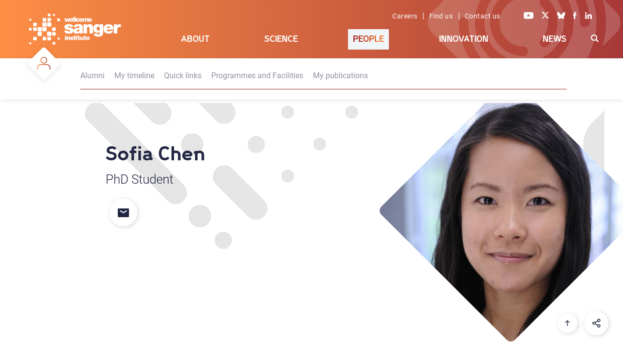

--- FILE ---
content_type: text/html; charset=UTF-8
request_url: https://www.sanger.ac.uk/person/chen-sofia/
body_size: 15103
content:
<!doctype html>
<html xmlns="http://www.w3.org/1999/xhtml" lang="en-GB">
<head>

<!-- Google Tag Manager -->
<script>(function(w,d,s,l,i){w[l]=w[l]||[];w[l].push({'gtm.start':
new Date().getTime(),event:'gtm.js'});var f=d.getElementsByTagName(s)[0],
j=d.createElement(s),dl=l!='dataLayer'?'&l='+l:'';j.async=true;j.src='https://www.googletagmanager.com/gtm.js?id='+i+dl;f.parentNode.insertBefore(j,f);
})(window,document,'script','dataLayer','GTM-N5XW63KH');</script>
<!-- End Google Tag Manager -->

<!-- Lilac James -->
<!-- Google tag (gtag.js) -->
<script async src=https://www.googletagmanager.com/gtag/js?id=AW-11308963508 [googletagmanager.com]></script>
<script>
  window.dataLayer = window.dataLayer || [];
  function gtag(){dataLayer.push(arguments);}
  gtag('js', new Date());
 
  gtag('config', 'AW-11308963508');
</script>

  <link rel="preconnect" href="https://fonts.gstatic.com/" >
  <link rel="dns-prefetch" href="https://fonts.gstatic.com/" >
  <meta charset="UTF-8">
  <meta name="viewport" content="width=device-width, initial-scale=1">
  <meta name="robots" content="index,follow">
  <!-- SEO - meta data -->
  <title>Chen, Sofia</title>
  <meta name="description" content="My research focuses on melanoma genetics and immuno-oncology.">
  <meta name="google-site-verification" content="O3VdCJ_mUF1CgDVE34rl1Mje0IhEwzWLJfNnyzjDPjU" />
  <meta name="twitter:card" content="summary_large_image">
  <meta name="twitter:site" content="@sangerinstitute">
  <meta name="twitter:creator" content="(Sanger webteam)">
  <meta name="twitter:title" content="Chen, Sofia">
  <meta name="twitter:description" content="My research focuses on melanoma genetics and immuno-oncology.">
  <meta name="twitter:image" content="/wp-content/themes/www_sanger/dist/assets/gfx/og-sanger-logo.png">

  <meta property="og:url" content="https://www.sanger.ac.uk/person/chen-sofia/">
  <meta property="og:type" content="article" />
  <meta property="og:title" content="Chen, Sofia" />
  <meta property="og:description" content="My research focuses on melanoma genetics and immuno-oncology.">
  <meta property="og:image" content="/wp-content/themes/www_sanger/dist/assets/gfx/og-sanger-logo.png">
  <meta property="og:locale" content="en_GB" />
  <meta property="og:profile_id" content="sangerinstitute" />
  <!-- End of meta data -->

	<link title=" RSS Feed" href="https://www.sanger.ac.uk/feed/" rel="alternate" type="application/rss+xml" />
  <link rel="profile" href="http://gmpg.org/xfn/11">
  <!--<script src="/fonts/font-css-loader.js"></script>-->
  <link rel="stylesheet" href="/wp-content/themes/www_sanger/style.css" type="text/css" />

  <!-- Favicon start -->
  <link rel="apple-touch-icon" sizes="57x57" href="/wp-content/themes/www_sanger/favicon/apple-icon-57x57.png">
  <link rel="apple-touch-icon" sizes="60x60" href="/wp-content/themes/www_sanger/favicon/apple-icon-60x60.png">
  <link rel="apple-touch-icon" sizes="72x72" href="/wp-content/themes/www_sanger/favicon/apple-icon-72x72.png">
  <link rel="apple-touch-icon" sizes="76x76" href="/wp-content/themes/www_sanger/favicon/apple-icon-76x76.png">
  <link rel="apple-touch-icon" sizes="114x114" href="/wp-content/themes/www_sanger/favicon/apple-icon-114x114.png">
  <link rel="apple-touch-icon" sizes="120x120" href="/wp-content/themes/www_sanger/favicon/apple-icon-120x120.png">
  <link rel="apple-touch-icon" sizes="144x144" href="/wp-content/themes/www_sanger/favicon/apple-icon-144x144.png">
  <link rel="apple-touch-icon" sizes="152x152" href="/wp-content/themes/www_sanger/favicon/apple-icon-152x152.png">
  <link rel="apple-touch-icon" sizes="180x180" href="/wp-content/themes/www_sanger/favicon/apple-icon-180x180.png">
  <link rel="icon" type="image/png" sizes="192x192"  href="/wp-content/themes/www_sanger/favicon/android-icon-192x192.png">
  <link rel="icon" type="image/png" sizes="32x32" href="/wp-content/themes/www_sanger/favicon/favicon-32x32.png">
  <link rel="icon" type="image/png" sizes="96x96" href="/wp-content/themes/www_sanger/favicon/favicon-96x96.png">
  <link rel="icon" type="image/png" sizes="16x16" href="/wp-content/themes/www_sanger/favicon/favicon-16x16.png">
  <link rel="shortcut icon" href="/wp-content/themes/www_sanger/favicon/favicon.ico">
  <link rel="icon" href="/wp-content/themes/www_sanger/favicon/favicon.ico" type="image/x-icon">
  <meta name="msapplication-TileColor" content="#ffffff">
  <meta name="msapplication-TileImage" content="/wp-content/themes/www_sanger/favicon/ms-icon-144x144.png">
  <meta name="theme-color" content="#ffffff">
  <!-- Favicon end -->
  <title>Chen, Sofia</title>
<meta name='robots' content='max-image-preview:large' />
<style id='wp-img-auto-sizes-contain-inline-css' type='text/css'>
img:is([sizes=auto i],[sizes^="auto," i]){contain-intrinsic-size:3000px 1500px}
/*# sourceURL=wp-img-auto-sizes-contain-inline-css */
</style>
<link rel='stylesheet' id='simple-cookie-css' href="/wp-content/plugins/wordpress-simple-cookie-plugin/cookies-min.css" type='text/css' media='' />
<style id='wp-block-library-inline-css' type='text/css'>
:root{--wp-block-synced-color:#7a00df;--wp-block-synced-color--rgb:122,0,223;--wp-bound-block-color:var(--wp-block-synced-color);--wp-editor-canvas-background:#ddd;--wp-admin-theme-color:#007cba;--wp-admin-theme-color--rgb:0,124,186;--wp-admin-theme-color-darker-10:#006ba1;--wp-admin-theme-color-darker-10--rgb:0,107,160.5;--wp-admin-theme-color-darker-20:#005a87;--wp-admin-theme-color-darker-20--rgb:0,90,135;--wp-admin-border-width-focus:2px}@media (min-resolution:192dpi){:root{--wp-admin-border-width-focus:1.5px}}.wp-element-button{cursor:pointer}:root .has-very-light-gray-background-color{background-color:#eee}:root .has-very-dark-gray-background-color{background-color:#313131}:root .has-very-light-gray-color{color:#eee}:root .has-very-dark-gray-color{color:#313131}:root .has-vivid-green-cyan-to-vivid-cyan-blue-gradient-background{background:linear-gradient(135deg,#00d084,#0693e3)}:root .has-purple-crush-gradient-background{background:linear-gradient(135deg,#34e2e4,#4721fb 50%,#ab1dfe)}:root .has-hazy-dawn-gradient-background{background:linear-gradient(135deg,#faaca8,#dad0ec)}:root .has-subdued-olive-gradient-background{background:linear-gradient(135deg,#fafae1,#67a671)}:root .has-atomic-cream-gradient-background{background:linear-gradient(135deg,#fdd79a,#004a59)}:root .has-nightshade-gradient-background{background:linear-gradient(135deg,#330968,#31cdcf)}:root .has-midnight-gradient-background{background:linear-gradient(135deg,#020381,#2874fc)}:root{--wp--preset--font-size--normal:16px;--wp--preset--font-size--huge:42px}.has-regular-font-size{font-size:1em}.has-larger-font-size{font-size:2.625em}.has-normal-font-size{font-size:var(--wp--preset--font-size--normal)}.has-huge-font-size{font-size:var(--wp--preset--font-size--huge)}.has-text-align-center{text-align:center}.has-text-align-left{text-align:left}.has-text-align-right{text-align:right}.has-fit-text{white-space:nowrap!important}#end-resizable-editor-section{display:none}.aligncenter{clear:both}.items-justified-left{justify-content:flex-start}.items-justified-center{justify-content:center}.items-justified-right{justify-content:flex-end}.items-justified-space-between{justify-content:space-between}.screen-reader-text{border:0;clip-path:inset(50%);height:1px;margin:-1px;overflow:hidden;padding:0;position:absolute;width:1px;word-wrap:normal!important}.screen-reader-text:focus{background-color:#ddd;clip-path:none;color:#444;display:block;font-size:1em;height:auto;left:5px;line-height:normal;padding:15px 23px 14px;text-decoration:none;top:5px;width:auto;z-index:100000}html :where(.has-border-color){border-style:solid}html :where([style*=border-top-color]){border-top-style:solid}html :where([style*=border-right-color]){border-right-style:solid}html :where([style*=border-bottom-color]){border-bottom-style:solid}html :where([style*=border-left-color]){border-left-style:solid}html :where([style*=border-width]){border-style:solid}html :where([style*=border-top-width]){border-top-style:solid}html :where([style*=border-right-width]){border-right-style:solid}html :where([style*=border-bottom-width]){border-bottom-style:solid}html :where([style*=border-left-width]){border-left-style:solid}html :where(img[class*=wp-image-]){height:auto;max-width:100%}:where(figure){margin:0 0 1em}html :where(.is-position-sticky){--wp-admin--admin-bar--position-offset:var(--wp-admin--admin-bar--height,0px)}@media screen and (max-width:600px){html :where(.is-position-sticky){--wp-admin--admin-bar--position-offset:0px}}

/*# sourceURL=wp-block-library-inline-css */
</style><style id='global-styles-inline-css' type='text/css'>
:root{--wp--preset--aspect-ratio--square: 1;--wp--preset--aspect-ratio--4-3: 4/3;--wp--preset--aspect-ratio--3-4: 3/4;--wp--preset--aspect-ratio--3-2: 3/2;--wp--preset--aspect-ratio--2-3: 2/3;--wp--preset--aspect-ratio--16-9: 16/9;--wp--preset--aspect-ratio--9-16: 9/16;--wp--preset--color--black: #000000;--wp--preset--color--cyan-bluish-gray: #abb8c3;--wp--preset--color--white: #ffffff;--wp--preset--color--pale-pink: #f78da7;--wp--preset--color--vivid-red: #cf2e2e;--wp--preset--color--luminous-vivid-orange: #ff6900;--wp--preset--color--luminous-vivid-amber: #fcb900;--wp--preset--color--light-green-cyan: #7bdcb5;--wp--preset--color--vivid-green-cyan: #00d084;--wp--preset--color--pale-cyan-blue: #8ed1fc;--wp--preset--color--vivid-cyan-blue: #0693e3;--wp--preset--color--vivid-purple: #9b51e0;--wp--preset--gradient--vivid-cyan-blue-to-vivid-purple: linear-gradient(135deg,rgb(6,147,227) 0%,rgb(155,81,224) 100%);--wp--preset--gradient--light-green-cyan-to-vivid-green-cyan: linear-gradient(135deg,rgb(122,220,180) 0%,rgb(0,208,130) 100%);--wp--preset--gradient--luminous-vivid-amber-to-luminous-vivid-orange: linear-gradient(135deg,rgb(252,185,0) 0%,rgb(255,105,0) 100%);--wp--preset--gradient--luminous-vivid-orange-to-vivid-red: linear-gradient(135deg,rgb(255,105,0) 0%,rgb(207,46,46) 100%);--wp--preset--gradient--very-light-gray-to-cyan-bluish-gray: linear-gradient(135deg,rgb(238,238,238) 0%,rgb(169,184,195) 100%);--wp--preset--gradient--cool-to-warm-spectrum: linear-gradient(135deg,rgb(74,234,220) 0%,rgb(151,120,209) 20%,rgb(207,42,186) 40%,rgb(238,44,130) 60%,rgb(251,105,98) 80%,rgb(254,248,76) 100%);--wp--preset--gradient--blush-light-purple: linear-gradient(135deg,rgb(255,206,236) 0%,rgb(152,150,240) 100%);--wp--preset--gradient--blush-bordeaux: linear-gradient(135deg,rgb(254,205,165) 0%,rgb(254,45,45) 50%,rgb(107,0,62) 100%);--wp--preset--gradient--luminous-dusk: linear-gradient(135deg,rgb(255,203,112) 0%,rgb(199,81,192) 50%,rgb(65,88,208) 100%);--wp--preset--gradient--pale-ocean: linear-gradient(135deg,rgb(255,245,203) 0%,rgb(182,227,212) 50%,rgb(51,167,181) 100%);--wp--preset--gradient--electric-grass: linear-gradient(135deg,rgb(202,248,128) 0%,rgb(113,206,126) 100%);--wp--preset--gradient--midnight: linear-gradient(135deg,rgb(2,3,129) 0%,rgb(40,116,252) 100%);--wp--preset--font-size--small: 13px;--wp--preset--font-size--medium: 20px;--wp--preset--font-size--large: 36px;--wp--preset--font-size--x-large: 42px;--wp--preset--spacing--20: 0.44rem;--wp--preset--spacing--30: 0.67rem;--wp--preset--spacing--40: 1rem;--wp--preset--spacing--50: 1.5rem;--wp--preset--spacing--60: 2.25rem;--wp--preset--spacing--70: 3.38rem;--wp--preset--spacing--80: 5.06rem;--wp--preset--shadow--natural: 6px 6px 9px rgba(0, 0, 0, 0.2);--wp--preset--shadow--deep: 12px 12px 50px rgba(0, 0, 0, 0.4);--wp--preset--shadow--sharp: 6px 6px 0px rgba(0, 0, 0, 0.2);--wp--preset--shadow--outlined: 6px 6px 0px -3px rgb(255, 255, 255), 6px 6px rgb(0, 0, 0);--wp--preset--shadow--crisp: 6px 6px 0px rgb(0, 0, 0);}:where(.is-layout-flex){gap: 0.5em;}:where(.is-layout-grid){gap: 0.5em;}body .is-layout-flex{display: flex;}.is-layout-flex{flex-wrap: wrap;align-items: center;}.is-layout-flex > :is(*, div){margin: 0;}body .is-layout-grid{display: grid;}.is-layout-grid > :is(*, div){margin: 0;}:where(.wp-block-columns.is-layout-flex){gap: 2em;}:where(.wp-block-columns.is-layout-grid){gap: 2em;}:where(.wp-block-post-template.is-layout-flex){gap: 1.25em;}:where(.wp-block-post-template.is-layout-grid){gap: 1.25em;}.has-black-color{color: var(--wp--preset--color--black) !important;}.has-cyan-bluish-gray-color{color: var(--wp--preset--color--cyan-bluish-gray) !important;}.has-white-color{color: var(--wp--preset--color--white) !important;}.has-pale-pink-color{color: var(--wp--preset--color--pale-pink) !important;}.has-vivid-red-color{color: var(--wp--preset--color--vivid-red) !important;}.has-luminous-vivid-orange-color{color: var(--wp--preset--color--luminous-vivid-orange) !important;}.has-luminous-vivid-amber-color{color: var(--wp--preset--color--luminous-vivid-amber) !important;}.has-light-green-cyan-color{color: var(--wp--preset--color--light-green-cyan) !important;}.has-vivid-green-cyan-color{color: var(--wp--preset--color--vivid-green-cyan) !important;}.has-pale-cyan-blue-color{color: var(--wp--preset--color--pale-cyan-blue) !important;}.has-vivid-cyan-blue-color{color: var(--wp--preset--color--vivid-cyan-blue) !important;}.has-vivid-purple-color{color: var(--wp--preset--color--vivid-purple) !important;}.has-black-background-color{background-color: var(--wp--preset--color--black) !important;}.has-cyan-bluish-gray-background-color{background-color: var(--wp--preset--color--cyan-bluish-gray) !important;}.has-white-background-color{background-color: var(--wp--preset--color--white) !important;}.has-pale-pink-background-color{background-color: var(--wp--preset--color--pale-pink) !important;}.has-vivid-red-background-color{background-color: var(--wp--preset--color--vivid-red) !important;}.has-luminous-vivid-orange-background-color{background-color: var(--wp--preset--color--luminous-vivid-orange) !important;}.has-luminous-vivid-amber-background-color{background-color: var(--wp--preset--color--luminous-vivid-amber) !important;}.has-light-green-cyan-background-color{background-color: var(--wp--preset--color--light-green-cyan) !important;}.has-vivid-green-cyan-background-color{background-color: var(--wp--preset--color--vivid-green-cyan) !important;}.has-pale-cyan-blue-background-color{background-color: var(--wp--preset--color--pale-cyan-blue) !important;}.has-vivid-cyan-blue-background-color{background-color: var(--wp--preset--color--vivid-cyan-blue) !important;}.has-vivid-purple-background-color{background-color: var(--wp--preset--color--vivid-purple) !important;}.has-black-border-color{border-color: var(--wp--preset--color--black) !important;}.has-cyan-bluish-gray-border-color{border-color: var(--wp--preset--color--cyan-bluish-gray) !important;}.has-white-border-color{border-color: var(--wp--preset--color--white) !important;}.has-pale-pink-border-color{border-color: var(--wp--preset--color--pale-pink) !important;}.has-vivid-red-border-color{border-color: var(--wp--preset--color--vivid-red) !important;}.has-luminous-vivid-orange-border-color{border-color: var(--wp--preset--color--luminous-vivid-orange) !important;}.has-luminous-vivid-amber-border-color{border-color: var(--wp--preset--color--luminous-vivid-amber) !important;}.has-light-green-cyan-border-color{border-color: var(--wp--preset--color--light-green-cyan) !important;}.has-vivid-green-cyan-border-color{border-color: var(--wp--preset--color--vivid-green-cyan) !important;}.has-pale-cyan-blue-border-color{border-color: var(--wp--preset--color--pale-cyan-blue) !important;}.has-vivid-cyan-blue-border-color{border-color: var(--wp--preset--color--vivid-cyan-blue) !important;}.has-vivid-purple-border-color{border-color: var(--wp--preset--color--vivid-purple) !important;}.has-vivid-cyan-blue-to-vivid-purple-gradient-background{background: var(--wp--preset--gradient--vivid-cyan-blue-to-vivid-purple) !important;}.has-light-green-cyan-to-vivid-green-cyan-gradient-background{background: var(--wp--preset--gradient--light-green-cyan-to-vivid-green-cyan) !important;}.has-luminous-vivid-amber-to-luminous-vivid-orange-gradient-background{background: var(--wp--preset--gradient--luminous-vivid-amber-to-luminous-vivid-orange) !important;}.has-luminous-vivid-orange-to-vivid-red-gradient-background{background: var(--wp--preset--gradient--luminous-vivid-orange-to-vivid-red) !important;}.has-very-light-gray-to-cyan-bluish-gray-gradient-background{background: var(--wp--preset--gradient--very-light-gray-to-cyan-bluish-gray) !important;}.has-cool-to-warm-spectrum-gradient-background{background: var(--wp--preset--gradient--cool-to-warm-spectrum) !important;}.has-blush-light-purple-gradient-background{background: var(--wp--preset--gradient--blush-light-purple) !important;}.has-blush-bordeaux-gradient-background{background: var(--wp--preset--gradient--blush-bordeaux) !important;}.has-luminous-dusk-gradient-background{background: var(--wp--preset--gradient--luminous-dusk) !important;}.has-pale-ocean-gradient-background{background: var(--wp--preset--gradient--pale-ocean) !important;}.has-electric-grass-gradient-background{background: var(--wp--preset--gradient--electric-grass) !important;}.has-midnight-gradient-background{background: var(--wp--preset--gradient--midnight) !important;}.has-small-font-size{font-size: var(--wp--preset--font-size--small) !important;}.has-medium-font-size{font-size: var(--wp--preset--font-size--medium) !important;}.has-large-font-size{font-size: var(--wp--preset--font-size--large) !important;}.has-x-large-font-size{font-size: var(--wp--preset--font-size--x-large) !important;}
/*# sourceURL=global-styles-inline-css */
</style>

<style id='classic-theme-styles-inline-css' type='text/css'>
/*! This file is auto-generated */
.wp-block-button__link{color:#fff;background-color:#32373c;border-radius:9999px;box-shadow:none;text-decoration:none;padding:calc(.667em + 2px) calc(1.333em + 2px);font-size:1.125em}.wp-block-file__button{background:#32373c;color:#fff;text-decoration:none}
/*# sourceURL=/wp-includes/css/classic-themes.min.css */
</style>
<link rel='stylesheet' id='formscss-css' href="/wp-content/plugins/form-submitter/form.css" type='text/css' media='' />
<link rel='stylesheet' id='www_sanger-stylesheet-css' href="/wp-content/themes/www_sanger/dist/assets/css/style.css?ver=1.2.2" type='text/css' media='all' />
<script type="text/javascript" src="/wp-content/plugins/base-theme-class/jquery-3.7.1.min.js" id="jquery-core-js"></script>
<script type="text/javascript" src="/wp-content/plugins/base-theme-class/pubs.js" id="pubs-js"></script>
<link rel="canonical" href="https://www.sanger.ac.uk/person/chen-sofia/" />
<meta name="simplecookie_policy"  content="/policies/cookies/" />
<meta name="simplecookie_types"   content="e1 t1" />
<style type="text/css">.recentcomments a{display:inline !important;padding:0 !important;margin:0 !important;}</style><link rel="icon" href="/wp-content/uploads/wsi-icon-16-1.png" sizes="32x32" />
<link rel="icon" href="/wp-content/uploads/wsi-icon-16-1.png" sizes="192x192" />
<link rel="apple-touch-icon" href="/wp-content/uploads/wsi-icon-16-1.png" />
<meta name="msapplication-TileImage" content="/wp-content/uploads/wsi-icon-16-1.png" />
</head>

<body class="c-people">
<noscript><iframe src="https://www.googletagmanager.com/ns.html?id=GTM-N5XW63KH"
height="0" width="0" style="display:none;visibility:hidden"></iframe></noscript>
  <div id="page" class="site">
    <a class="skip-link screen-reader-text" href="#content">Skip to main content</a>
    <div class="site-content">
      <div class="head-section">
        <div id="header">
          <div class="logo">
              <a href="/" data-wpel-link="internal"><img class="homelogo" src="/wp-content/themes/www_sanger/dist/assets/svg/logos/logo-sanger-white.svg" alt="Wellcome Sanger Institute" title="Wellcome Sanger Institute"></a>
          </div>
          <div class="links">
            <div class="links-wrapper">
              <span><a class="hdr-links" href="/about/careers/" data-wpel-link="internal">Careers</a> | <a class="hdr-links" href="/about/find-us/" data-wpel-link="internal">Find us</a> | <a class="hdr-links" href="/about/contact-us/" data-wpel-link="internal">Contact us</a></span>
              <span>
                <a class="social" aria-label="Visit our Youtube channel" href="https://youtube.com/sangerinstitute" target="_blank" data-wpel-link="external" rel="external noopener noreferrer"><i class="ico-yt"></i></a>
                <a class="social" aria-label="Visit our X feed" href="https://x.com/sangerinstitute" target="_blank" data-wpel-link="external" rel="external noopener noreferrer"><i class="ico-tw"></i></a>
                <a class="social" aria-label="Visit our Bluesky profile" href="https://bsky.app/profile/sangerinstitute.bsky.social" target="_blank" data-wpel-link="external" rel="external noopener noreferrer"><i class="ico-bs"></i></a>
                <a class="social" aria-label="Visit our Facebook page" href="https://www.facebook.com/sangerinstitute" target="_blank" data-wpel-link="external" rel="external noopener noreferrer"><i class="ico-fb"></i></a>
                <a class="social" aria-label="Visit our LinkedIn profile" href="https://www.linkedin.com/company/wellcome-sanger-institute" target="_blank" data-wpel-link="external" rel="external noopener noreferrer"><i class="ico-li"></i></a>
              </span>
            </div>
          </div>
          <div class="moved-image-container"><div><div><div class="keep"><img class="inpage-icon" src="/wp-content/themes/www_sanger/dist/assets/svg/icons/content/Icon_People_tag_W.svg" alt="Programme"></div></div></div></div><div class="menu-primary-container"><ul id="menu-primary" class="menu"><li id="menu-item-1005438" class="nav-about menu-item menu-item-type-post_type menu-item-object-page menu-item-has-children menu-item-1005438"><a href="/about/" data-wpel-link="internal">About</a>
<ul class="sub-menu">
	<li id="menu-item-1026414" class="no-link menu-item menu-item-type-custom menu-item-object-custom menu-item-has-children menu-item-1026414"><a href="#">Careers and Study</a><div class="nav-grid level-one"><div class="menu-item-description"><h3 data-nav-skip=TRUE>Careers and Study</h3><p>Working at the Sanger Institute is truly unique. We put collaboration, innovation and support for people as individuals at the centre of everything we do. Join us to help shape the future by delivering life-changing science with the reach, scale, and creativity to solve some of humanity’s greatest challenges.</p></div><div class="menu-item-call-to-action"><h3 data-nav-skip=TRUE><a href="/about/" data-wpel-link="internal">About Us</a></h3><p><a class="no-under-score" href="/about/" data-wpel-link="internal"><span class="keep menu-cta" style="background-image:url(/wp-content/uploads/about_424_311.jpg)"></a></p><p>We tackle some of the most difficult challenges in genomic research. This demands science at scale; a visionary and creative approach to research that pushes the boundaries of our understanding in ever new and exciting ways.<br><a class="chevron-bl2bl" href="/about/" data-wpel-link="internal">Read more</a></p></div>
	<ul class="sub-menu">
		<li id="menu-item-1007395" class="menu-item menu-item-type-post_type menu-item-object-page menu-item-1007395"><a href="/about/careers/" data-wpel-link="internal">Careers</a><div class="menu-item-description"><p>Join our community of world class thinkers and professionals at the Sanger Institute located in Cambridge. Together we achieve life-changing science.</p></div></li>
		<li id="menu-item-1008009" class="menu-item menu-item-type-post_type menu-item-object-page menu-item-1008009"><a href="/about/study/" data-wpel-link="internal">Study</a><div class="menu-item-description"><p>We are committed to training the next generation of pioneering genome scientists and clinicians. At the Wellome Sanger Institute we give PhD students and postdocs all the tools they need to succeed in the field of genomics research.</p></div></li>
	</ul>
</div></li>
	<li id="menu-item-1026413" class="no-link menu-item menu-item-type-custom menu-item-object-custom menu-item-has-children menu-item-1026413"><a href="/about/" data-wpel-link="internal">Who we are</a><div class="nav-grid level-one"><div class="menu-item-description"><h3 data-nav-skip=TRUE><a href="/about/" data-wpel-link="internal">Who we are</a></h3><p>Our vision and mission is to deliver world-leading genomics research in collaboration with research partners across the globe. Discover how our funding gives our leadership the independence to conduct bold, ambitious science that pioneers new fields in health, disease and conservation.</p></div><div class="menu-item-call-to-action"><h3 data-nav-skip=TRUE><a href="/about/" data-wpel-link="internal">About Us</a></h3><p><a class="no-under-score" href="/about/" data-wpel-link="internal"><span class="keep menu-cta" style="background-image:url(/wp-content/uploads/about_424_311.jpg)"></a></p><p>We tackle some of the most difficult challenges in genomic research. This demands science at scale; a visionary and creative approach to research that pushes the boundaries of our understanding in ever new and exciting ways.<br><a class="chevron-bl2bl" href="/about/" data-wpel-link="internal">Read more</a></p></div>
	<ul class="sub-menu">
		<li id="menu-item-1008001" class="menu-item menu-item-type-post_type menu-item-object-page menu-item-1008001"><a href="/about/our-vision/" data-wpel-link="internal">Our Vision</a><div class="menu-item-description"><p>By focusing on fundamental discovery research led by our faculty and employing our unique scale in cutting-edge data generation and analysis, we deliver discoveries not easily made elsewhere.</p></div></li>
		<li id="menu-item-1021598" class="menu-item menu-item-type-post_type menu-item-object-page menu-item-1021598"><a href="/about/impact/" data-wpel-link="internal">Impact</a><div class="menu-item-description"><p>From providing fundamental resources for understanding biology to exploring cancer genomes and the effects of variation in human genomes, our work lays the foundations for personalised medicine. We also reveal the secrets of human development and how infectious diseases evolve and spread.</p></div></li>
		<li id="menu-item-1008008" class="menu-item menu-item-type-post_type menu-item-object-page menu-item-1008008"><a href="/about/leadership-and-governance/" data-wpel-link="internal">Leadership and Governance</a><div class="menu-item-description"><p>Discover how our leadership and structures are designed to enable holistic and effective decision making, with transparency and accountability woven into their make up.</p></div></li>
		<li id="menu-item-1008002" class="menu-item menu-item-type-post_type menu-item-object-page menu-item-1008002"><a href="/about/strategy-and-funding/" data-wpel-link="internal">Strategy and Funding</a><div class="menu-item-description"><p>Read how our strategy informs our research focus and how our unique funding enables our scientists to take scientific risks to pioneer new approaches.</p></div></li>
	</ul>
</div></li>
	<li id="menu-item-1007396" class="menu-item menu-item-type-post_type menu-item-object-page menu-item-1007396"><a href="/about/equality-in-science/" data-wpel-link="internal">Equity, Diversity and Inclusion</a><div class="nav-grid level-one"><div class="menu-item-description"><h3 data-nav-skip=TRUE><a href="/about/equality-in-science/" data-wpel-link="internal">Equity, Diversity and Inclusion</a></h3><p>The diversity in skills and knowledge that we all bring make our Institute the thriving ideas factory that it is. Discover how we support each other to reach our full potential and thrive. We celebrate diversity and seek to ensure that everyone has equal access to professional and career development opportunities.</p></div><div class="menu-item-call-to-action"><h3 data-nav-skip=TRUE><a href="/about/" data-wpel-link="internal">About Us</a></h3><p><a class="no-under-score" href="/about/" data-wpel-link="internal"><span class="keep menu-cta" style="background-image:url(/wp-content/uploads/about_424_311.jpg)"></a></p><p>We tackle some of the most difficult challenges in genomic research. This demands science at scale; a visionary and creative approach to research that pushes the boundaries of our understanding in ever new and exciting ways.<br><a class="chevron-bl2bl" href="/about/" data-wpel-link="internal">Read more</a></p></div></li>
	<li id="menu-item-1026418" class="menu-item menu-item-type-custom menu-item-object-custom menu-item-has-children menu-item-1026418"><a href="#">Policies</a><div class="nav-grid level-one"><div class="menu-item-description"><h3 data-nav-skip=TRUE>Policies</h3><p>We play a pivotal role in helping to shape Government and International research policies. We also lead the way in developing guidance to support our scientists to carry out their research ethically, equitably and responsibly.</p></div><div class="menu-item-call-to-action"><h3 data-nav-skip=TRUE><a href="/about/" data-wpel-link="internal">About Us</a></h3><p><a class="no-under-score" href="/about/" data-wpel-link="internal"><span class="keep menu-cta" style="background-image:url(/wp-content/uploads/about_424_311.jpg)"></a></p><p>We tackle some of the most difficult challenges in genomic research. This demands science at scale; a visionary and creative approach to research that pushes the boundaries of our understanding in ever new and exciting ways.<br><a class="chevron-bl2bl" href="/about/" data-wpel-link="internal">Read more</a></p></div>
	<ul class="sub-menu">
		<li id="menu-item-1008007" class="menu-item menu-item-type-post_type menu-item-object-page menu-item-1008007"><a href="/about/influencing-policy/" data-wpel-link="internal">Influencing Policy</a><div class="menu-item-description"><p>We advise all levels of government both in the UK and across the world on the the role, impact and importance of genomic and life science research.</p></div></li>
		<li id="menu-item-1008010" class="menu-item menu-item-type-post_type menu-item-object-page menu-item-1008010"><a href="/about/research-policies/" data-wpel-link="internal">Research Policies</a><div class="menu-item-description"><p>Our policies help our researchers carry out their science collaboratively, equitably, ethically and responsibly.</p></div></li>
	</ul>
</div></li>
	<li id="menu-item-1009938" class="menu-item menu-item-type-post_type menu-item-object-page menu-item-1009938"><a href="/about/groups/" data-wpel-link="internal">Admin Groups</a><div class="nav-grid level-one"><div class="menu-item-description"><h3 data-nav-skip=TRUE><a href="/about/groups/" data-wpel-link="internal">Admin Groups</a></h3><p>Browse our management and support operations teams that facilitate the Sanger Institute’s science.</p></div><div class="menu-item-call-to-action"><h3 data-nav-skip=TRUE><a href="/about/" data-wpel-link="internal">About Us</a></h3><p><a class="no-under-score" href="/about/" data-wpel-link="internal"><span class="keep menu-cta" style="background-image:url(/wp-content/uploads/about_424_311.jpg)"></a></p><p>We tackle some of the most difficult challenges in genomic research. This demands science at scale; a visionary and creative approach to research that pushes the boundaries of our understanding in ever new and exciting ways.<br><a class="chevron-bl2bl" href="/about/" data-wpel-link="internal">Read more</a></p></div></li>
	<li id="menu-item-1009936" class="menu-item menu-item-type-post_type menu-item-object-page menu-item-1009936"><a href="/about/campus-connections/" data-wpel-link="internal">Campus Connections</a><div class="nav-grid level-one"><div class="menu-item-description"><h3 data-nav-skip=TRUE><a href="/about/campus-connections/" data-wpel-link="internal">Campus Connections</a></h3><p>We are sited on the Wellcome Genome Campus at the very heart of a global hub of fundamental and applied genomic research, education and engagement. It is home to some of the world’s foremost institutes and organisations using genomes and biodata to deliver science with the reach, scale and imagination to solve some of humanity’s greatest challenges and maximise societal benefit.</p></div><div class="menu-item-call-to-action"><h3 data-nav-skip=TRUE><a href="/about/" data-wpel-link="internal">About Us</a></h3><p><a class="no-under-score" href="/about/" data-wpel-link="internal"><span class="keep menu-cta" style="background-image:url(/wp-content/uploads/about_424_311.jpg)"></a></p><p>We tackle some of the most difficult challenges in genomic research. This demands science at scale; a visionary and creative approach to research that pushes the boundaries of our understanding in ever new and exciting ways.<br><a class="chevron-bl2bl" href="/about/" data-wpel-link="internal">Read more</a></p></div></li>
</ul><div class="nav-grid level-one"><div class="menu-item-description"><h3 data-nav-skip=TRUE><a href="/about/" data-wpel-link="internal">About</a></h3><p>We tackle some of the most difficult challenges in genomic research. This demands science at scale; a visionary and creative approach to research that pushes the boundaries of our understanding in ever new and exciting ways.</p></div><div class="menu-item-call-to-action"><h3 data-nav-skip=TRUE><a href="/about/" data-wpel-link="internal">About Us</a></h3><p><a class="no-under-score" href="/about/" data-wpel-link="internal"><span class="keep menu-cta" style="background-image:url(/wp-content/uploads/about_424_311.jpg)"></a></p><p>We tackle some of the most difficult challenges in genomic research. This demands science at scale; a visionary and creative approach to research that pushes the boundaries of our understanding in ever new and exciting ways.<br><a class="chevron-bl2bl" href="/about/" data-wpel-link="internal">Read more</a></p></div></div></li>
<li id="menu-item-1005442" class="nav-science menu-item menu-item-type-post_type menu-item-object-page menu-item-has-children menu-item-1005442"><a href="/science/" data-wpel-link="internal">Science</a>
<ul class="sub-menu">
	<li id="menu-item-1007399" class="menu-item menu-item-type-post_type menu-item-object-page menu-item-has-children menu-item-1007399"><a href="/science/programmes/" data-wpel-link="internal">Programmes</a><div class="nav-grid level-one"><div class="menu-item-description"><h3 data-nav-skip=TRUE><a href="/science/programmes/" data-wpel-link="internal">Programmes</a></h3><p>Our research is organised into six primary Scientific Programmes, each defining a major area of research with a particular biological, disease, analytic or generative focus. In addition, our Associate Research programmes pioneer new approaches to studying health and disease.</p></div><div class="menu-item-call-to-action"><h3 data-nav-skip=TRUE><a href="/science/" data-wpel-link="internal">Science & technology</a></h3><p><a class="no-under-score" href="/science/" data-wpel-link="internal"><span class="keep menu-cta" style="background-image:url(/wp-content/uploads/science_424_311_2-1.jpg)"></a></p><p>Our science is organised into six Scientific Programmes, each defining a major area of research with a particular biological, disease, analytic or generative focus. <br><a class="chevron-bl2bl" href="/science/" data-wpel-link="internal">Read more</a></p></div>
	<ul class="sub-menu">
		<li id="menu-item-1026429" class="menu-item menu-item-type-post_type menu-item-object-programme menu-item-1026429"><a href="/programme/cellular-genomics/" data-wpel-link="internal">Cellular Genomics</a></li>
		<li id="menu-item-1026430" class="menu-item menu-item-type-post_type menu-item-object-programme menu-item-1026430"><a href="/programme/generative-and-synthetic-genomics/" data-wpel-link="internal">Generative and Synthetic Genomics</a></li>
		<li id="menu-item-1026431" class="menu-item menu-item-type-post_type menu-item-object-programme menu-item-1026431"><a href="/programme/human-genetics/" data-wpel-link="internal">Human Genetics</a></li>
		<li id="menu-item-1026432" class="menu-item menu-item-type-post_type menu-item-object-programme menu-item-1026432"><a href="/programme/parasites-and-microbes/" data-wpel-link="internal">Parasites and Microbes</a></li>
		<li id="menu-item-1026428" class="menu-item menu-item-type-post_type menu-item-object-programme menu-item-1026428"><a href="/programme/somatic-genomics/" data-wpel-link="internal">Somatic Genomics</a></li>
		<li id="menu-item-1026433" class="menu-item menu-item-type-post_type menu-item-object-programme menu-item-1026433"><a href="/programme/tree-of-life/" data-wpel-link="internal">Tree of Life</a></li>
		<li id="menu-item-1026674" class="menu-item menu-item-type-post_type menu-item-object-page menu-item-1026674"><a href="/science/associate-research-programmes/" data-wpel-link="internal">Associate Research Programmes</a></li>
	</ul>
</div></li>
	<li id="menu-item-1007403" class="menu-item menu-item-type-post_type menu-item-object-page menu-item-1007403"><a href="/science/scientific-groups/" data-wpel-link="internal">Groups</a><div class="nav-grid level-one"><div class="menu-item-description"><h3 data-nav-skip=TRUE><a href="/science/scientific-groups/" data-wpel-link="internal">Groups</a></h3><p>Browse the research, scientific and support teams in the Sanger Institute.</p></div><div class="menu-item-call-to-action"><h3 data-nav-skip=TRUE><a href="/science/" data-wpel-link="internal">Science & technology</a></h3><p><a class="no-under-score" href="/science/" data-wpel-link="internal"><span class="keep menu-cta" style="background-image:url(/wp-content/uploads/science_424_311_2-1.jpg)"></a></p><p>Our science is organised into six Scientific Programmes, each defining a major area of research with a particular biological, disease, analytic or generative focus. <br><a class="chevron-bl2bl" href="/science/" data-wpel-link="internal">Read more</a></p></div></li>
	<li id="menu-item-1007453" class="menu-item menu-item-type-post_type menu-item-object-page menu-item-1007453"><a href="/science/collaborations/" data-wpel-link="internal">Collaborations</a><div class="nav-grid level-one"><div class="menu-item-description"><h3 data-nav-skip=TRUE><a href="/science/collaborations/" data-wpel-link="internal">Collaborations</a></h3><p>Explore the national, international and global research projects and collaborations we either lead or actively contribute to.</p></div><div class="menu-item-call-to-action"><h3 data-nav-skip=TRUE><a href="/science/" data-wpel-link="internal">Science & technology</a></h3><p><a class="no-under-score" href="/science/" data-wpel-link="internal"><span class="keep menu-cta" style="background-image:url(/wp-content/uploads/science_424_311_2-1.jpg)"></a></p><p>Our science is organised into six Scientific Programmes, each defining a major area of research with a particular biological, disease, analytic or generative focus. <br><a class="chevron-bl2bl" href="/science/" data-wpel-link="internal">Read more</a></p></div></li>
	<li id="menu-item-1007402" class="menu-item menu-item-type-post_type menu-item-object-page menu-item-1007402"><a href="/science/data/" data-wpel-link="internal">Data</a><div class="nav-grid level-one"><div class="menu-item-description"><h3 data-nav-skip=TRUE><a href="/science/data/" data-wpel-link="internal">Data</a></h3><p>Browse our genomic and genetic data resources and repositories.</p></div><div class="menu-item-call-to-action"><h3 data-nav-skip=TRUE><a href="/science/" data-wpel-link="internal">Science & technology</a></h3><p><a class="no-under-score" href="/science/" data-wpel-link="internal"><span class="keep menu-cta" style="background-image:url(/wp-content/uploads/science_424_311_2-1.jpg)"></a></p><p>Our science is organised into six Scientific Programmes, each defining a major area of research with a particular biological, disease, analytic or generative focus. <br><a class="chevron-bl2bl" href="/science/" data-wpel-link="internal">Read more</a></p></div></li>
	<li id="menu-item-1007400" class="menu-item menu-item-type-post_type menu-item-object-page menu-item-1007400"><a href="/science/tools/" data-wpel-link="internal">Software and Resources</a><div class="nav-grid level-one"><div class="menu-item-description"><h3 data-nav-skip=TRUE><a href="/science/tools/" data-wpel-link="internal">Software and Resources</a></h3><p>We freely and openly provide the global research community with a wide range of genomics software, protocols, and platforms.</p></div><div class="menu-item-call-to-action"><h3 data-nav-skip=TRUE><a href="/science/" data-wpel-link="internal">Science & technology</a></h3><p><a class="no-under-score" href="/science/" data-wpel-link="internal"><span class="keep menu-cta" style="background-image:url(/wp-content/uploads/science_424_311_2-1.jpg)"></a></p><p>Our science is organised into six Scientific Programmes, each defining a major area of research with a particular biological, disease, analytic or generative focus. <br><a class="chevron-bl2bl" href="/science/" data-wpel-link="internal">Read more</a></p></div></li>
	<li id="menu-item-1008016" class="menu-item menu-item-type-post_type menu-item-object-page menu-item-1008016"><a href="/science/scientific-publications/" data-wpel-link="internal">Publications</a><div class="nav-grid level-one"><div class="menu-item-description"><h3 data-nav-skip=TRUE><a href="/science/scientific-publications/" data-wpel-link="internal">Publications</a></h3><p>The Sanger Institute has published papers in some of the most prestigious scientific journals. We aim to publish research that will transform biology and improve healthcare.</p></div><div class="menu-item-call-to-action"><h3 data-nav-skip=TRUE><a href="/science/" data-wpel-link="internal">Science & technology</a></h3><p><a class="no-under-score" href="/science/" data-wpel-link="internal"><span class="keep menu-cta" style="background-image:url(/wp-content/uploads/science_424_311_2-1.jpg)"></a></p><p>Our science is organised into six Scientific Programmes, each defining a major area of research with a particular biological, disease, analytic or generative focus. <br><a class="chevron-bl2bl" href="/science/" data-wpel-link="internal">Read more</a></p></div></li>
	<li id="menu-item-1014573" class="menu-item menu-item-type-post_type menu-item-object-page menu-item-1014573"><a href="/about/research-policies/" data-wpel-link="internal">Research Policies</a><div class="nav-grid level-one"><div class="menu-item-description"><h3 data-nav-skip=TRUE><a href="/about/research-policies/" data-wpel-link="internal">Research Policies</a></h3><p>Sanger Institute’s Research Policies are designed to provide guidance to help researchers navigate the legislation relating to their research and to ensure that research is ethical and legal.</p></div><div class="menu-item-call-to-action"><h3 data-nav-skip=TRUE><a href="/science/" data-wpel-link="internal">Science & technology</a></h3><p><a class="no-under-score" href="/science/" data-wpel-link="internal"><span class="keep menu-cta" style="background-image:url(/wp-content/uploads/science_424_311_2-1.jpg)"></a></p><p>Our science is organised into six Scientific Programmes, each defining a major area of research with a particular biological, disease, analytic or generative focus. <br><a class="chevron-bl2bl" href="/science/" data-wpel-link="internal">Read more</a></p></div></li>
	<li id="menu-item-1026435" class="menu-item menu-item-type-custom menu-item-object-custom menu-item-has-children menu-item-1026435"><a href="#">Archive</a><div class="nav-grid level-one"><div class="menu-item-description"><h3 data-nav-skip=TRUE>Archive</h3></div><div class="menu-item-call-to-action"><h3 data-nav-skip=TRUE><a href="/science/" data-wpel-link="internal">Science & technology</a></h3><p><a class="no-under-score" href="/science/" data-wpel-link="internal"><span class="keep menu-cta" style="background-image:url(/wp-content/uploads/science_424_311_2-1.jpg)"></a></p><p>Our science is organised into six Scientific Programmes, each defining a major area of research with a particular biological, disease, analytic or generative focus. <br><a class="chevron-bl2bl" href="/science/" data-wpel-link="internal">Read more</a></p></div>
	<ul class="sub-menu">
		<li id="menu-item-1012416" class="menu-item menu-item-type-post_type menu-item-object-page menu-item-1012416"><a href="/science/covid-19-science/" data-wpel-link="internal">COVID-19</a><div class="menu-item-description"><p>The Sanger Institute played a major role in the genomic surveillance of the COVID-19 pandemic, providing large-scale high-throughput sequencing of the SARS-CoV-2 virus and analysis of its evolution and spread in the UK.</p></div></li>
		<li id="menu-item-1010513" class="menu-item menu-item-type-post_type menu-item-object-page menu-item-1010513"><a href="/science/sanger-seminar-series/" data-wpel-link="internal">Sanger Seminar Series</a><div class="menu-item-description"><p>Throughout the COVID-19 lockdown of 2020-2021 we hosted a series of monthly freely available and open virtual seminars. From using genomic approaches to map all cell types in the human body, understand how cancer develops, and track the evolution and spread of global diseases, our senior scientists and faculty presented the latest developments in their field.</p></div></li>
	</ul>
</div></li>
</ul><div class="nav-grid level-one"><div class="menu-item-description"><h3 data-nav-skip=TRUE><a href="/science/" data-wpel-link="internal">Science</a></h3><p>Our science is organised into six Scientific Programmes, each defining a major area of research with a particular biological, disease or analytic focus. In all cases, the studies provide insights into human, pathogen, cellular evolution, the phenotypic and hence biological consequences of genome variation and the processes which cause mutations.</p></div><div class="menu-item-call-to-action"><h3 data-nav-skip=TRUE><a href="/science/" data-wpel-link="internal">Science & technology</a></h3><p><a class="no-under-score" href="/science/" data-wpel-link="internal"><span class="keep menu-cta" style="background-image:url(/wp-content/uploads/science_424_311_2-1.jpg)"></a></p><p>Our science is organised into six Scientific Programmes, each defining a major area of research with a particular biological, disease, analytic or generative focus. <br><a class="chevron-bl2bl" href="/science/" data-wpel-link="internal">Read more</a></p></div></div></li>
<li id="menu-item-1005441" class="nav-people menu-item menu-item-type-post_type menu-item-object-page menu-item-has-children menu-item-1005441"><a href="/people/" data-wpel-link="internal">People</a>
<ul class="sub-menu">
	<li id="menu-item-1026426" class="menu-item menu-item-type-custom menu-item-object-custom menu-item-has-children menu-item-1026426"><a href="#">Leadership</a><div class="nav-grid level-one"><div class="menu-item-description"><h3 data-nav-skip=TRUE>Leadership</h3></div><div class="menu-item-call-to-action"><h3 data-nav-skip=TRUE><a href="/about/careers/" data-wpel-link="internal">Join us</a></h3><p><a class="no-under-score" href="/about/careers/" data-wpel-link="internal"><span class="keep menu-cta" style="background-image:url(/wp-content/uploads/day_life_bioinformatician_800_450.jpg)"></a></p><p>Our science is founded on the talents, imagination and curiosity of our people. Our wet-lab scientists, bioinformaticians, developers, engineers and skilled administrators work together to deliver cutting-edge research. Join us<br><a class="chevron-bl2bl" href="/about/careers/" data-wpel-link="internal">Read more</a></p></div>
	<ul class="sub-menu">
		<li id="menu-item-1007406" class="menu-item menu-item-type-post_type menu-item-object-page menu-item-1007406"><a href="/people/leadership/" data-wpel-link="internal">Sanger Leadership Team</a><div class="menu-item-description"><p>The Sanger Leadership Team is an Executive Committee that enables holistic and effective decision making, with transparency and accountability woven into its make up.</p></div></li>
		<li id="menu-item-1026427" class="menu-item menu-item-type-post_type menu-item-object-page menu-item-1026427"><a href="/about/leadership-and-governance/" data-wpel-link="internal">Governance</a><div class="menu-item-description"><p>How we are organised to enable transparent, open, responsive leadership.</p></div></li>
		<li id="menu-item-1026422" class="menu-item menu-item-type-post_type menu-item-object-page menu-item-1026422"><a href="/about/institute-scientific-advisory-board/" data-wpel-link="internal">Institute Scientific Advisory Board</a><div class="menu-item-description"><p>We draw on a number of experienced and internationally recognised scientists to provide independent scientific support, advice and challenge to help us maintain our scientific excellence.</p></div></li>
	</ul>
</div></li>
	<li id="menu-item-1026421" class="menu-item menu-item-type-custom menu-item-object-custom menu-item-has-children menu-item-1026421"><a href="#">Faculty</a><div class="nav-grid level-one"><div class="menu-item-description"><h3 data-nav-skip=TRUE>Faculty</h3></div><div class="menu-item-call-to-action"><h3 data-nav-skip=TRUE><a href="/about/careers/" data-wpel-link="internal">Join us</a></h3><p><a class="no-under-score" href="/about/careers/" data-wpel-link="internal"><span class="keep menu-cta" style="background-image:url(/wp-content/uploads/day_life_bioinformatician_800_450.jpg)"></a></p><p>Our science is founded on the talents, imagination and curiosity of our people. Our wet-lab scientists, bioinformaticians, developers, engineers and skilled administrators work together to deliver cutting-edge research. Join us<br><a class="chevron-bl2bl" href="/about/careers/" data-wpel-link="internal">Read more</a></p></div>
	<ul class="sub-menu">
		<li id="menu-item-1007405" class="menu-item menu-item-type-post_type menu-item-object-page menu-item-1007405"><a href="/people/faculty/" data-wpel-link="internal">Faculty</a><div class="menu-item-description"><p>Our Faculty conceive and deliver our science. Within our strategic framework the Institute’s scientific aspirations are driven by their vision, imagination and intellectual energy.</p></div></li>
		<li id="menu-item-1010200" class="menu-item menu-item-type-post_type menu-item-object-page menu-item-1010200"><a href="/people/associate-faculty/" data-wpel-link="internal">Associate Faculty</a><div class="menu-item-description"><p>Our Associate Faculty combine their skills and knowledge with the Sanger Institute’s unique abilities to conduct data generation and analysis at scale to pioneer genomic research in new areas.</p></div></li>
		<li id="menu-item-1010202" class="menu-item menu-item-type-post_type menu-item-object-page menu-item-1010202"><a href="/people/international-fellows/" data-wpel-link="internal">International Fellows</a><div class="menu-item-description"><p>Our International Fellows Programme empowers early-career researchers with resources, mentorship, and funding to advance genomic research globally.</p></div></li>
		<li id="menu-item-1010201" class="menu-item menu-item-type-post_type menu-item-object-page menu-item-1010201"><a href="/people/honorary-faculty/" data-wpel-link="internal">Honorary Faculty</a><div class="menu-item-description"><p>Our Honorary Faculty contribute to our research by providing insights and knowledge and collaborating on important research projects.</p></div></li>
	</ul>
</div></li>
	<li id="menu-item-1007404" class="menu-item menu-item-type-post_type menu-item-object-page menu-item-has-children menu-item-1007404"><a href="/people/people-directory/" data-wpel-link="internal">All Sanger Staff</a><div class="nav-grid level-one"><div class="menu-item-description"><h3 data-nav-skip=TRUE><a href="/people/people-directory/" data-wpel-link="internal">All Sanger Staff</a></h3><p>Almost 1,000 scientists, developers, engineers and skilled professionals work together to deliver the Sanger Institute’s cutting-edge genomic research.</p></div><div class="menu-item-call-to-action"><h3 data-nav-skip=TRUE><a href="/about/careers/" data-wpel-link="internal">Join us</a></h3><p><a class="no-under-score" href="/about/careers/" data-wpel-link="internal"><span class="keep menu-cta" style="background-image:url(/wp-content/uploads/day_life_bioinformatician_800_450.jpg)"></a></p><p>Our science is founded on the talents, imagination and curiosity of our people. Our wet-lab scientists, bioinformaticians, developers, engineers and skilled administrators work together to deliver cutting-edge research. Join us<br><a class="chevron-bl2bl" href="/about/careers/" data-wpel-link="internal">Read more</a></p></div>
	<ul class="sub-menu">
		<li id="menu-item-1007407" class="menu-item menu-item-type-post_type menu-item-object-page menu-item-1007407"><a href="/people/science-staff/" data-wpel-link="internal">Science Staff</a><div class="menu-item-description"><p>From PhD students and Postdoctoral Fellows, bioinformaticians and laboratory managers, search for our staff who the support the delivery of pioneering science.</p></div></li>
		<li id="menu-item-1007408" class="menu-item menu-item-type-post_type menu-item-object-page menu-item-1007408"><a href="/people/non-science-staff/" data-wpel-link="internal">Non-Science Staff</a><div class="menu-item-description"><p>Look up our management and support staff that facilitate the Sanger Institute’s science.</p></div></li>
	</ul>
</div></li>
</ul><div class="nav-grid level-one"><div class="menu-item-description"><h3 data-nav-skip=TRUE><a href="/people/" data-wpel-link="internal">People</a></h3><p>Almost 1,000 scientists, developers, engineers and skilled professionals work together to deliver the Sanger Institute’s cutting-edge genomic research.</p></div><div class="menu-item-call-to-action"><h3 data-nav-skip=TRUE><a href="/about/careers/" data-wpel-link="internal">Join us</a></h3><p><a class="no-under-score" href="/about/careers/" data-wpel-link="internal"><span class="keep menu-cta" style="background-image:url(/wp-content/uploads/day_life_bioinformatician_800_450.jpg)"></a></p><p>Our science is founded on the talents, imagination and curiosity of our people. Our wet-lab scientists, bioinformaticians, developers, engineers and skilled administrators work together to deliver cutting-edge research. Join us<br><a class="chevron-bl2bl" href="/about/careers/" data-wpel-link="internal">Read more</a></p></div></div></li>
<li id="menu-item-1005439" class="nav-innovation menu-item menu-item-type-post_type menu-item-object-page menu-item-has-children menu-item-1005439"><a href="/innovation/" data-wpel-link="internal">Innovation</a>
<ul class="sub-menu">
	<li id="menu-item-1007409" class="menu-item menu-item-type-post_type menu-item-object-page menu-item-1007409"><a href="/innovation/innovation-at-the-sanger-institute/" data-wpel-link="internal">Innovation at the Institute</a><div class="nav-grid level-one"><div class="menu-item-description"><h3 data-nav-skip=TRUE><a href="/innovation/innovation-at-the-sanger-institute/" data-wpel-link="internal">Innovation at the Institute</a></h3><p>We deliver therapeutic, diagnostic and production benefits in areas as diverse as cancer, immunology, public health and personalised treatment.</p></div><div class="menu-item-call-to-action"><h3 data-nav-skip=TRUE><a href="/innovation/" data-wpel-link="internal">Sanger Innovation</a></h3><p><a class="no-under-score" href="/innovation/" data-wpel-link="internal"><span class="keep menu-cta" style="background-image:url(/wp-content/uploads/innovation_menu_pic.jpg)"></a></p><p>We apply our science to benefit society by empowering innovators and engaging with businesses and investors - driven by Sanger Genomics Innovation<br><a class="chevron-bl2bl" href="/innovation/" data-wpel-link="internal">Read more</a></p></div></li>
	<li id="menu-item-1008012" class="menu-item menu-item-type-post_type menu-item-object-page menu-item-1008012"><a href="/innovation/for-industry/" data-wpel-link="internal">For Industry</a><div class="nav-grid level-one"><div class="menu-item-description"><h3 data-nav-skip=TRUE><a href="/innovation/for-industry/" data-wpel-link="internal">For Industry</a></h3><p>Find out how our translation team maximises the socioeconomic impact of the Sanger Institute’s discoveries by translating our science into products, services and technologies that benefit patients in a variety of settings.</p></div><div class="menu-item-call-to-action"><h3 data-nav-skip=TRUE><a href="/innovation/" data-wpel-link="internal">Sanger Innovation</a></h3><p><a class="no-under-score" href="/innovation/" data-wpel-link="internal"><span class="keep menu-cta" style="background-image:url(/wp-content/uploads/innovation_menu_pic.jpg)"></a></p><p>We apply our science to benefit society by empowering innovators and engaging with businesses and investors - driven by Sanger Genomics Innovation<br><a class="chevron-bl2bl" href="/innovation/" data-wpel-link="internal">Read more</a></p></div></li>
	<li id="menu-item-1008013" class="menu-item menu-item-type-post_type menu-item-object-page menu-item-1008013"><a href="/innovation/for-researchers/" data-wpel-link="internal">For Researchers</a><div class="nav-grid level-one"><div class="menu-item-description"><h3 data-nav-skip=TRUE><a href="/innovation/for-researchers/" data-wpel-link="internal">For Researchers</a></h3><p>Read how we benefit society by buiding on the innovative capabilities of our people by engaging with businesses and creating commercial opportunities. We also develop a unique and vibrant ecosystem to establish and grow innovative genomics and biodata businesses.</p></div><div class="menu-item-call-to-action"><h3 data-nav-skip=TRUE><a href="/innovation/" data-wpel-link="internal">Sanger Innovation</a></h3><p><a class="no-under-score" href="/innovation/" data-wpel-link="internal"><span class="keep menu-cta" style="background-image:url(/wp-content/uploads/innovation_menu_pic.jpg)"></a></p><p>We apply our science to benefit society by empowering innovators and engaging with businesses and investors - driven by Sanger Genomics Innovation<br><a class="chevron-bl2bl" href="/innovation/" data-wpel-link="internal">Read more</a></p></div></li>
	<li id="menu-item-1008015" class="menu-item menu-item-type-post_type menu-item-object-page menu-item-1008015"><a href="/innovation/case-studies/" data-wpel-link="internal">Case Studies</a><div class="nav-grid level-one"><div class="menu-item-description"><h3 data-nav-skip=TRUE><a href="/innovation/case-studies/" data-wpel-link="internal">Case Studies</a></h3><p>Read examples of how we engage with funding, R&#038;D, service and clinical communities to promote real-world utilisation of the Sanger Institute’s technologies and resources.</p></div><div class="menu-item-call-to-action"><h3 data-nav-skip=TRUE><a href="/innovation/" data-wpel-link="internal">Sanger Innovation</a></h3><p><a class="no-under-score" href="/innovation/" data-wpel-link="internal"><span class="keep menu-cta" style="background-image:url(/wp-content/uploads/innovation_menu_pic.jpg)"></a></p><p>We apply our science to benefit society by empowering innovators and engaging with businesses and investors - driven by Sanger Genomics Innovation<br><a class="chevron-bl2bl" href="/innovation/" data-wpel-link="internal">Read more</a></p></div></li>
	<li id="menu-item-1008014" class="menu-item menu-item-type-post_type menu-item-object-page menu-item-1008014"><a href="/innovation/spin-outs/" data-wpel-link="internal">Our Spin-Outs</a><div class="nav-grid level-one"><div class="menu-item-description"><h3 data-nav-skip=TRUE><a href="/innovation/spin-outs/" data-wpel-link="internal">Our Spin-Outs</a></h3><p>We have a culture and history of scaling technologies. Some have become spin-out companies that positively impact today’s healthcare sector.</p></div><div class="menu-item-call-to-action"><h3 data-nav-skip=TRUE><a href="/innovation/" data-wpel-link="internal">Sanger Innovation</a></h3><p><a class="no-under-score" href="/innovation/" data-wpel-link="internal"><span class="keep menu-cta" style="background-image:url(/wp-content/uploads/innovation_menu_pic.jpg)"></a></p><p>We apply our science to benefit society by empowering innovators and engaging with businesses and investors - driven by Sanger Genomics Innovation<br><a class="chevron-bl2bl" href="/innovation/" data-wpel-link="internal">Read more</a></p></div></li>
	<li id="menu-item-1008958" class="menu-item menu-item-type-post_type menu-item-object-page menu-item-1008958"><a href="/innovation/sanger-technologies/" data-wpel-link="internal">Sanger Technologies</a><div class="nav-grid level-one"><div class="menu-item-description"><h3 data-nav-skip=TRUE><a href="/innovation/sanger-technologies/" data-wpel-link="internal">Sanger Technologies</a></h3><p>Browse our technology and therapy opportunities.</p></div><div class="menu-item-call-to-action"><h3 data-nav-skip=TRUE><a href="/innovation/" data-wpel-link="internal">Sanger Innovation</a></h3><p><a class="no-under-score" href="/innovation/" data-wpel-link="internal"><span class="keep menu-cta" style="background-image:url(/wp-content/uploads/innovation_menu_pic.jpg)"></a></p><p>We apply our science to benefit society by empowering innovators and engaging with businesses and investors - driven by Sanger Genomics Innovation<br><a class="chevron-bl2bl" href="/innovation/" data-wpel-link="internal">Read more</a></p></div></li>
</ul><div class="nav-grid level-one"><div class="menu-item-description"><h3 data-nav-skip=TRUE><a href="/innovation/" data-wpel-link="internal">Innovation</a></h3><p>We deliver therapeutic, diagnostic and production benefits in areas as diverse as cancer, immunology, public health and personalised treatment.</p></div><div class="menu-item-call-to-action"><h3 data-nav-skip=TRUE><a href="/innovation/" data-wpel-link="internal">Sanger Innovation</a></h3><p><a class="no-under-score" href="/innovation/" data-wpel-link="internal"><span class="keep menu-cta" style="background-image:url(/wp-content/uploads/innovation_menu_pic.jpg)"></a></p><p>We apply our science to benefit society by empowering innovators and engaging with businesses and investors - driven by Sanger Genomics Innovation<br><a class="chevron-bl2bl" href="/innovation/" data-wpel-link="internal">Read more</a></p></div></div></li>
<li id="menu-item-1005440" class="nav-news menu-item menu-item-type-post_type menu-item-object-page menu-item-has-children menu-item-1005440"><a href="/news/" data-wpel-link="internal">News</a>
<ul class="sub-menu">
	<li id="menu-item-1026420" class="menu-item menu-item-type-custom menu-item-object-custom menu-item-1026420"><a href="/news/#" data-wpel-link="internal">News and Blogs</a><div class="nav-grid level-one"><div class="menu-item-description"><h3 data-nav-skip=TRUE><a href="/news/#" data-wpel-link="internal">News and Blogs</a></h3><p>Read our latest news and stories of the science and people of the Sanger Institute.</p></div><div class="menu-item-call-to-action"><h3 data-nav-skip=TRUE><a href="/news/" data-wpel-link="internal">News and Blogs</a></h3><p><a class="no-under-score" href="/news/" data-wpel-link="internal"><span class="keep menu-cta" style="background-image:url(/wp-content/uploads/news_424_311.jpg)"></a></p><p><b>News and stories</b> Announcements, articles and blogs from the cutting edge of genomic research.<br><a class="chevron-bl2bl" href="/news/" data-wpel-link="internal">Read more</a></p></div></li>
	<li id="menu-item-1026415" class="menu-item menu-item-type-custom menu-item-object-custom menu-item-1026415"><a href="/non_science_group/communications/" data-wpel-link="internal">Press Office</a><div class="nav-grid level-one"><div class="menu-item-description"><h3 data-nav-skip=TRUE><a href="/non_science_group/communications/" data-wpel-link="internal">Press Office</a></h3><p>The Communications team promote the Sanger Institute’s research and discoveries, using both traditional media such as print, radio interviews and TV footage and social media like Twitter, Facebook and the Sanger Institute blog</p></div><div class="menu-item-call-to-action"><h3 data-nav-skip=TRUE><a href="/news/" data-wpel-link="internal">News and Blogs</a></h3><p><a class="no-under-score" href="/news/" data-wpel-link="internal"><span class="keep menu-cta" style="background-image:url(/wp-content/uploads/news_424_311.jpg)"></a></p><p><b>News and stories</b> Announcements, articles and blogs from the cutting edge of genomic research.<br><a class="chevron-bl2bl" href="/news/" data-wpel-link="internal">Read more</a></p></div></li>
	<li id="menu-item-1009937" class="menu-item menu-item-type-post_type menu-item-object-page menu-item-1009937"><a href="/about/wellcome-sanger-institute-branding-guidelines-and-logos/" data-wpel-link="internal">Branding and Logos</a><div class="nav-grid level-one"><div class="menu-item-description"><h3 data-nav-skip=TRUE><a href="/about/wellcome-sanger-institute-branding-guidelines-and-logos/" data-wpel-link="internal">Branding and Logos</a></h3><p>Wellcome Sanger Institute Branding Guidelines and Logos.</p></div><div class="menu-item-call-to-action"><h3 data-nav-skip=TRUE><a href="/news/" data-wpel-link="internal">News and Blogs</a></h3><p><a class="no-under-score" href="/news/" data-wpel-link="internal"><span class="keep menu-cta" style="background-image:url(/wp-content/uploads/news_424_311.jpg)"></a></p><p><b>News and stories</b> Announcements, articles and blogs from the cutting edge of genomic research.<br><a class="chevron-bl2bl" href="/news/" data-wpel-link="internal">Read more</a></p></div></li>
</ul><div class="nav-grid level-one"><div class="menu-item-description" style="padding-right: 0"><h3 data-nav-skip=TRUE><a href="/news/" data-wpel-link="internal">Latest News</a></h3>
    	<div class="menu-teasers">
        <div class="teaser-cell">
        <div class="menu-item-call-to-action">
          <p>
            <a class="no-under-score" href="https://www.sangerinstitute.blog/2026/01/15/what-are-somatic-mutations/" data-wpel-link="external" rel="external noopener noreferrer">
              <span class="keep menu-cta" style="background-image:url(/external-images/sanger-blog-39291.jpg)"></span>
              <span class="news-image keep news-icon-span news-icon-blog" ></span>
            </a>
          </p>
          <p class="byline-date">
            <b>15 Jan 2026</b>
          </p>
          <p class="title">
            What are somatic mutations?
            <br><a class="chevron-bl2bl" href="https://www.sangerinstitute.blog/2026/01/15/what-are-somatic-mutations/" data-wpel-link="internal">Read more</a>
          </p>
        </div>
      </div><div class="teaser-cell">
        <div class="menu-item-call-to-action">
          <p>
            <a class="no-under-score" href="/news_item/new-phd-programme-launched-to-create-bioscience-leaders-of-tomorrow/" data-wpel-link="internal">
              <span class="keep menu-cta" style="background-image:url(/wp-content/uploads/warren-umoh-qycBqByWIY-unsplash-1.jpg)"></span>
              <span class="news-image keep news-icon-span news-icon-news_item" ></span>
            </a>
          </p>
          <p class="byline-date">
            <b>7 Jan 2026</b>
          </p>
          <p class="title">
            New PhD programme launched to create bioscience leaders of tomorrow 
            <br><a class="chevron-bl2bl" href="/news_item/new-phd-programme-launched-to-create-bioscience-leaders-of-tomorrow/" data-wpel-link="internal">Read more</a>
          </p>
        </div>
      </div><div class="teaser-cell">
        <div class="menu-item-call-to-action">
          <p>
            <a class="no-under-score" href="/news_item/genomics-uncovers-new-ways-to-target-chronic-childhood-disease/" data-wpel-link="internal">
              <span class="keep menu-cta" style="background-image:url(/wp-content/uploads/Treponema_pallidum_Bacteria_1920_560.jpg)"></span>
              <span class="news-image keep news-icon-span news-icon-news_item" ></span>
            </a>
          </p>
          <p class="byline-date">
            <b>6 Jan 2026</b>
          </p>
          <p class="title">
            Genomics uncovers new ways to target chronic childhood disease
            <br><a class="chevron-bl2bl" href="/news_item/genomics-uncovers-new-ways-to-target-chronic-childhood-disease/" data-wpel-link="internal">Read more</a>
          </p>
        </div>
      </div>
      </div>
      </div><div class="menu-item-call-to-action"><h3 data-nav-skip=TRUE><a href="/news/" data-wpel-link="internal">News and Blogs</a></h3><p><a class="no-under-score" href="/news/" data-wpel-link="internal"><span class="keep menu-cta" style="background-image:url(/wp-content/uploads/news_424_311.jpg)"></a></p><p><b>News and stories</b> Announcements, articles and blogs from the cutting edge of genomic research.<br><a class="chevron-bl2bl" href="/news/" data-wpel-link="internal">Read more</a></p></div></div></li>
</ul></div>          <div class="search">
            <div class="search-wrapper">
              <i id="search-trigger" class="icon-search keep" title="Search"></i>
            </div>
            <div id="search-container" class="search-container">
                <div id="search">
                   <form id="search-form" action="/search/" method="get" autocomplete="on">
                      <input id="q" class="text" name="q" type="text" placeholder="Keyword">
                      <input type="submit" class="submit" style="display: none;">
                   </form>
                </div>
            </div>
          </div>
          <div class="mobile-menu">
            <div class="mob-menu-wrapper">
              <i id="mob-menu-trigger" class="icon-menu keep" title="Nav"></i>
            </div>
          </div>
        </div>
  </div>
  <div id="content" class="content-area">
    <main role="main" id="main" class="site-main">
      <section class="block">
      <div class="container">
        <div class="panel-outer-pagenav">
          <div class="panel-wrapper">
              <div class="pagenav-wrapper">
                <nav id="subpage"><span><span>Alumni</span></span><span><span>My timeline</span></span><span><span>Quick links</span></span><span><span>Programmes and Facilities</span></span><span><span>My publications</span></span></nav>
              </div>
          </div>
        </div>
        <div class="panel-outer">
        <div class="panel-wrapper person-hero">
          <div class="person-img-wrapper">
            <div class="person-img"><div><div><img class="img" alt=""
               src="/userpics/400/sc31.jpg"
               srcset="/userpics/400/sc31.jpg 1x,/userpics/800/sc31.jpg 2x"
             /></div></div></div>
          </div>
          <div class="panel-narrow-d">
              <div class="person-txt">
                <h2 data-nav-skip=TRUE>Sofia Chen</h2>
                <p class="large">PhD Student</p>
                <div class="social-icons">
                  <div class="icon">
                    <a href="mailto:s%6f%66%69%61%2Ec%68e%6e%40%73%61nge%72%2Ea%63%2Eu%6B" title="Email  Sofia   Chen  (s%6f%66%69%61%2Ec%68e%6e%40%73%61nge%72%2Ea%63%2Eu%6B)" aria-label="Email  Sofia   Chen  (s%6f%66%69%61%2Ec%68e%6e%40%73%61nge%72%2Ea%63%2Eu%6B)"><div class="mail">&nbsp;</div></a>
                  </div>
                </div>
              </div>
          </div>
        </div>
      </div>
      <div class="panel-outer panel-orange-red-trans">
        <div class="panel-wrapper">
          <div class="panel-narrow-d">
            <div class="flex-container">
              <div class="archive fc-6c">
                <h3>Alumni</h3>
                <p>This person is a member of Sanger Institute Alumni.</p>
              </div>
            </div>
          </div>
        </div>
      </div>
      <div class="panel-outer">
        <div class="panel-wrapper">
          <div class="panel-narrow-d db-body">
        <div class="intro">My research focuses on melanoma genetics and immuno-oncology.</div>
          </div>
        </div>
      </div>
          <div class="panel-outer">
            <div class="panel-wrapper">
              <div class="panel-narrow-d db-body">
                <p>My first project involves profiling the genetic landscape of a large number of human primary melanoma tumours, identifying novel driver genes and interactions. My second project uses genome-wide CRISPR-Cas9 screening to understand how tumour PD-L1 expression can be downregulated to reverse immune cell exhaustion and facilitate tumour cell killing.</p>
              </div>
            </div>
          </div>
      <div class="panel-outer">
        <div class="panel-wrapper">
          <div class="panel-narrow-d timeline-padding">
            <h2 class="title-people">My timeline</h2>
            <div class="collapse-block collapsed">
              <ul class="timeline">
              <li class="year" data-date="2016"><p>Started PhD at the University of Cambridge</p></li><li class="year" data-date="2015"><p>Finished the Innovative Medicines and Early Development (iMed) Graduate Programme at AstraZeneca</p></li><li class="year" data-date="2013"><p>Master of Science in Biotechnology Engineering, Lund University, Sweden</p></li>
              </ul>
              <a class="expand-button keep"></a>
            </div>
          </div>
        </div>
      </div>
    <div class="panel-outer">
      <div class="panel-wrapper">
        <div class="panel-narrow">
          <div class="flex-container">
            <div class="fc-4c">
              <div class="in-wrap quicklinks">
                <h2>Quick links</h2>
              </div>
            </div>
            <div class="fc-8c margin-top">
              <div class="flex-container">
              <div class="fb-ql-items">
                <a class="tdn" href="http://www.linkedin.com/in/chensofia" title="" data-wpel-link="external" rel="external noopener noreferrer">
                  <div class="l-qlink-item">
                    <div class="l-qlink-image">
                      &nbsp;
                    </div>
                    <div class="l-qlink-txt">
                      <p>LinkedIn</p>
                    </div>
                  </div>
                </a>
              </div>
              </div>
            </div>
          </div>
        </div>
      </div>
    </div>
    <div class="panel-outer" style="background-color: #000;">
      <div class="panel-wrapper prog-card-wrapper">
        <div class="prog-card-wrapper shade">&nbsp;</div>
        <div class="image-credit">Wellcome Sanger Institute</div>
        <div class="panel-narrow">
          <div class="panel-programme invert">
            <h2>Programmes and Facilities</h2>
            <div class="flex-container">
            <div class="fc-4c">
              <a class="cards" href="/programme/somatic-genomics/" data-wpel-link="internal">
                <div class="card-container">
                  <div class="card-image programme_we">&nbsp;</div>
                  <div class="card-meta">
                    <p class="category">Programme</p>
                  </div>
                  <div class="card-title"><h4>Somatic Genomics</h4></div>
                  <div class="card-txt">
                    <p>The Somatic Genomics programme explores the causes and consequences of DNA changes that our genomes acquire over a lifetime (somatic mutations&nbsp;<span title="... and epimutations) and how these impact human health and disease. Our researchers aim to answer fundamental scientific questions about how these somatic changes contribute to processes such as clonal evolution, ageing, cancer, and development. We use highly sensitive experimental methods and advanced computational tools to detect such events and to understand their contribution to human biology. In parallel, we investigate their biological consequences using innovative approaches, including high-throughput cellular models and gene-editing technologies.">...</span></p>
                  </div>
                </div>
              </a>
            </div>
     </div>
          </div>
        </div>
      </div>
    </div>
        <div class="panel-outer">
          <div class="panel-wrapper">
            <div class="panel-narrow">
              <div class="pub-wrapper">
                  <div class="publications">
                      <div class="section-pub-icon">
                      &nbsp;
                      </div>
                      <h2>My publications</h2>
                      <button class="btn-white btn-pubs">See full index</button>
                      <div id="main-pubs" data-ids="-render_as tabbed -n_auth 10 -tag sc31">Loading publications...
                      </div>
                  </div>
              </div>
            </div>
          </div>
        </div>
      </div>
    </section>
  </main>
</div>
<script type="text/javascript">show_pubs("#main-pubs");</script>
    
	</div><!-- #site-content -->

	<footer id="footer" class="site-footer">
		<div class="f-container-wrap">
			<div class="f-container">
				<div class="f-col-left">
					<div class="f-container">
						 <div class="f-col">
							 <div class="l-f-container-icon">
								 <img class="l-f-icon" alt="Sanger Logo" src="/wp-content/themes/www_sanger/dist/assets/svg/logos/logo-sanger-blue.svg" />
							 </div>
						 </div><!-- f-col-left -->

						 <div class="f-col">
							 <div class="l-f-container">
							   <p>
									 Wellcome Genome Campus,<br />
									 Hinxton, Cambridgeshire,<br />
									 CB10 1SA. UK<br />
									 <strong>+44 (0)1223 834244</strong>
								 </p>
						 </div><!-- l-f-container -->
					 </div><!-- f-col -->
				 </div><!-- f-container -->
			 </div><!-- f-col-left -->

			 <div class="f-col-mid" id="footer-mid">
						 <div class="menu-footer-container"><ul id="menu-footer" class="menu"><li id="menu-item-1005475" class="menu-item menu-item-type-post_type menu-item-object-page menu-item-1005475"><a href="/about/" data-wpel-link="internal">About</a></li>
<li id="menu-item-1006452" class="menu-item menu-item-type-post_type menu-item-object-page menu-item-1006452"><a href="/legal/" data-wpel-link="internal">Legal</a></li>
<li id="menu-item-1006459" class="menu-item menu-item-type-post_type menu-item-object-page menu-item-1006459"><a href="/about/research-policies/open-access-science/" data-wpel-link="internal">Data sharing</a></li>
<li id="menu-item-1005482" class="menu-item menu-item-type-post_type menu-item-object-page menu-item-1005482"><a href="/about/careers/" data-wpel-link="internal">Careers</a></li>
<li id="menu-item-1006465" class="menu-item menu-item-type-post_type menu-item-object-page menu-item-1006465"><a href="/policies/privacy/" data-wpel-link="internal">Privacy</a></li>
<li id="menu-item-1006698" class="menu-item menu-item-type-post_type menu-item-object-page menu-item-1006698"><a href="/about/equality-in-science/" data-wpel-link="internal">Equality, Diversity, Inclusion</a></li>
<li id="menu-item-1005477" class="menu-item menu-item-type-post_type menu-item-object-page menu-item-1005477"><a href="/about/study/" data-wpel-link="internal">Study</a></li>
<li id="menu-item-1006192" class="menu-item menu-item-type-post_type menu-item-object-page menu-item-1006192"><a href="/about/careers/our-working-culture-policies-and-approach/modern-slavery-statement/" data-wpel-link="internal">Modern Slavery Statement</a></li>
</ul></div>			 </div><!-- f-col-mid  -->

			 <div class="f-col-right" id="footer-right">
				 <div class="f-container">
					 <div class="f-col">
						 	<div class="l-f-container-image">
								<img alt="ROSPA Gold" src="/wp-content/themes/www_sanger/dist/assets/gfx/rospa-gold-v2.png" />
							</div>
					 </div>
					 <div class="f-col">
						 	<div class="l-f-container-image">
								<img alt="Athena Swan" src="/wp-content/themes/www_sanger/dist/assets/gfx/athena-swan-silver-logo.png" />
							</div>
					</div>
					</div>
				</div>
			</div><!-- flex-container -->
			<div id="show-hide-menu" class="show-hide-footer">
					<p id="hs-txt">Expand footer</p>
					<p><i id="hs-icon" class="icon-down-open" ></i></p>
			</div>
		</div><!-- f-container-wrap -->
		<div class="f-container-b-wrapper">
			<div class="f-container-b">
				<div class="f-col-b-left ">
					<p>
							Wellcome Sanger Institute, Genome Research Limited (reg no. <strong>2742969</strong>) is a charity registered in England with number <strong>1021457</strong>
					</p>
				</div>
				<div class="f-col-b-right posrel">
					<div class="l-f-container-social">
						<p>
							<a class="social" aria-label="Visit our Youtube channel" href="https://youtube.com/sangerinstitute" target="_blank" data-wpel-link="external" rel="external noopener noreferrer"><i class="ico-yt"></i></a>
							<a class="social" aria-label="Visit our X feed" href="https://x.com/sangerinstitute" target="_blank" data-wpel-link="external" rel="external noopener noreferrer"><i class="ico-tw"></i></a>
							<a class="social" aria-label="Visit our Bluesky profile" href="https://bsky.app/profile/sangerinstitute.bsky.social" target="_blank" data-wpel-link="external" rel="external noopener noreferrer"><i class="ico-bs"></i></a>
							<a class="social" aria-label="Visit our Facebook page" href="https://www.facebook.com/sangerinstitute" target="_blank" data-wpel-link="external" rel="external noopener noreferrer"><i class="ico-fb"></i></a>
							<a class="social" aria-label="Visit our LinkedIn profile" href="https://www.linkedin.com/company/wellcome-sanger-institute" target="_blank" data-wpel-link="external" rel="external noopener noreferrer"><i class="ico-li"></i></a>
						</p>
					</div>
				</div>
				<div class="f-col-b-mob">
					<p>2026 Wellcome Sanger Institute | All rights reserved</p>
				</div>
			</div>
		</div>

	</footer><!-- #footer -->
</div><!-- #page -->

    <div id="return_to_top">
      <div class="top_buttons">
        <div class="wrapper">
        	<span class="top_link"><span class="btn-share-sm ico-back_to_top"></span></span>
				<span class="social_footer">
				<span class="social_link btn-share ico-li" data-link-type="linkedin"></span>
            	<span class="social_link btn-share ico-tw" data-link-type="twitter"></span>
				<span class="social_link btn-share ico-bs" data-link-type="bluesky"></span>
            	<span class="social_link btn-share ico-fb" data-link-type="facebook"></span>
            	<span class="social_link btn-share ico-share_copy" data-link-type="clipboard"></span>
            	<span class="social_link btn-share ico-share_mail" data-link-type="email"></span>
            	<span class="share ico-share_share"></span>
        	</span>
        </div>
      </div>
    </div>
	<script type="speculationrules">
{"prefetch":[{"source":"document","where":{"and":[{"href_matches":"/*"},{"not":{"href_matches":["/wp-*.php","/wp-admin/*","/wp-content/uploads/*","/wp-content/*","/wp-content/plugins/*","/wp-content/themes/www_sanger/*","/*\\?(.+)"]}},{"not":{"selector_matches":"a[rel~=\"nofollow\"]"}},{"not":{"selector_matches":".no-prefetch, .no-prefetch a"}}]},"eagerness":"conservative"}]}
</script>
<script type="text/javascript" src="/wp-content/plugins/wordpress-simple-cookie-plugin/cookies-gcc.js" id="simple-cookie-js"></script>
<script type="text/javascript" src="/wp-content/plugins/form-submitter/form.js" id="formsjs-js"></script>
<script type="text/javascript" src="/wp-content/themes/www_sanger/dist/assets/vendor/flickity.pkgd.js?ver=1.2.2" id="www_sanger-script_flickity-js"></script>
<script type="text/javascript" src="/wp-content/themes/www_sanger/dist/assets/js/bundle.js?ver=1.2.2" id="www_sanger-scripts-js"></script>
<script type="text/javascript" src="/wp-content/themes/www_sanger/assets/js/jquery.hoverIntent.min.js" id="jQuery-hoverIntent-js"></script>
<script type="text/javascript" src="/wp-includes/js/hoverIntent.min.js?ver=1.10.2" id="hoverIntent-js"></script>
	<script type="text/javascript">
	_linkedin_partner_id = "4906658";
	window._linkedin_data_partner_ids = window._linkedin_data_partner_ids || [];
	window._linkedin_data_partner_ids.push(_linkedin_partner_id);
	</script><script type="text/javascript">
	(function(l) {
	if (!l){window.lintrk = function(a,b){window.lintrk.q.push([a,b])};
	window.lintrk.q=[]}
	var s = document.getElementsByTagName("script")[0];
	var b = document.createElement("script");
	b.type = "text/javascript";b.async = true;
	b.src="https://snap.licdn.com/li.lms-analytics/insight.min.js";
	s.parentNode.insertBefore(b, s);})(window.lintrk);
	</script>
	<noscript>
	<img height="1" width="1" style="display:none;" alt="" src="https://px.ads.linkedin.com/collect/?pid=4906658&fmt=gif" />
	</noscript>
	<script src="/zxtm/piwik2.js"></script>
  </body>
</html>

--- FILE ---
content_type: image/svg+xml
request_url: https://www.sanger.ac.uk/wp-content/themes/www_sanger/dist/assets/svg/icons/social/Mail_C.svg
body_size: 482
content:
<?xml version="1.0" encoding="UTF-8"?>
<svg width="77px" height="77px" viewBox="0 0 77 77" version="1.1" xmlns="http://www.w3.org/2000/svg" xmlns:xlink="http://www.w3.org/1999/xlink">
    <!-- Generator: Sketch 58 (84663) - https://sketch.com -->
    <title>Mail_C</title>
    <desc>Created with Sketch.</desc>
    <defs>
        <circle id="path-1" cx="28.5" cy="28.5" r="28.5"></circle>
        <filter x="-24.6%" y="-24.6%" width="156.1%" height="156.1%" filterUnits="objectBoundingBox" id="filter-2">
            <feOffset dx="2" dy="2" in="SourceAlpha" result="shadowOffsetOuter1"></feOffset>
            <feGaussianBlur stdDeviation="5" in="shadowOffsetOuter1" result="shadowBlurOuter1"></feGaussianBlur>
            <feColorMatrix values="0 0 0 0 0   0 0 0 0 0   0 0 0 0 0  0 0 0 0.15 0" type="matrix" in="shadowBlurOuter1"></feColorMatrix>
        </filter>
    </defs>
    <g id="00_Grid-system" stroke="none" stroke-width="1" fill="none" fill-rule="evenodd">
        <g id="Icons/buttons" transform="translate(-441.000000, -1423.000000)">
            <g id="Group-12" transform="translate(255.000000, 1431.000000)">
                <g id="Mail_C" transform="translate(194.000000, 0.000000)">
                    <g id="Oval">
                        <use fill="black" fill-opacity="1" filter="url(#filter-2)" xlink:href="#path-1"></use>
                        <use fill="#FFFFFF" fill-rule="evenodd" xlink:href="#path-1"></use>
                    </g>
                    <path d="M18.2777778,20 L38.7222222,20 C39.3783394,20 39.9272838,20.5110919 39.9933388,21.1552257 L40,21.2857143 L40,36.7142857 C40,37.3744782 39.492063,37.9268321 38.8519054,37.9932975 L38.7222222,38 L18.2777778,38 C17.6216606,38 17.0727162,37.4889081 17.0066612,36.8447743 L17,36.7142857 L17.0127773,21.2867857 C17.0127778,20.6214267 17.5133606,20.0726518 18.1489649,20.006654 L18.2777778,20 L38.7222222,20 Z M34.9795388,23.6275267 L28.47,27.573 L22.198836,23.7709898 L21.1730358,25.4840636 L28.5036757,29.9283995 L28.51,29.917 L36.005339,25.3406004 L34.9795388,23.6275267 Z" id="Mail" fill="#232642" fill-rule="nonzero"></path>
                </g>
            </g>
        </g>
    </g>
</svg>

--- FILE ---
content_type: image/svg+xml
request_url: https://www.sanger.ac.uk/wp-content/themes/www_sanger/dist/assets/svg/chevrons/chevron-down-red-orng.svg
body_size: 646
content:
<?xml version="1.0" encoding="utf-8"?>
<!-- Generator: Adobe Illustrator 23.1.1, SVG Export Plug-In . SVG Version: 6.00 Build 0)  -->
<svg version="1.1" id="Layer_1" xmlns="http://www.w3.org/2000/svg" xmlns:xlink="http://www.w3.org/1999/xlink" x="0px" y="0px"
	 viewBox="0 0 51 49" style="enable-background:new 0 0 51 49;" xml:space="preserve">
<style type="text/css">
	.st0{filter:url(#filter-3);}
	.st1{fill-rule:evenodd;clip-rule:evenodd;}
	.st2{fill-rule:evenodd;clip-rule:evenodd;fill:url(#SVGID_1_);}
	.st3{fill:#FFFFFF;}
</style>
<filter  filterUnits="objectBoundingBox" height="227.4%" id="filter-3" width="227.4%" x="-55.7%" y="-55.7%">
	<feOffset  dx="2" dy="2" in="SourceAlpha" result="shadowOffsetOuter1"></feOffset>
	<feGaussianBlur  in="shadowOffsetOuter1" result="shadowBlurOuter1" stdDeviation="5"></feGaussianBlur>
	<feColorMatrix  in="shadowBlurOuter1" type="matrix" values="0 0 0 0 0   0 0 0 0 0   0 0 0 0 0  0 0 0 0.1 0"></feColorMatrix>
</filter>
<title>Chevron_Hover</title>
<desc>Created with Sketch.</desc>
<g>
	<g transform="translate(-189.000000, -541.000000)">
		<g id="Chevron_Hover" transform="translate(196.000000, 544.000000)">
			<g id="Download-icon-Copy">
				
					<g id="Rectangle" transform="translate(18.476190, 18.476190) scale(-1, 1) rotate(45.000000) translate(-18.476190, -18.476190) ">
					<g class="st0">
						<path id="path-2_1_" class="st1" d="M11.3,6.4l14.5-0.3c2.8-0.1,5,2.1,5.1,4.9c0,0.1,0,0.1,0,0.2l-0.3,14.5
							c-0.1,2.7-2.2,4.8-4.9,4.9l-14.5,0.3c-2.8,0.1-5-2.1-5.1-4.9c0-0.1,0-0.1,0-0.2l0.3-14.5C6.4,8.6,8.6,6.4,11.3,6.4z"/>
					</g>
					<g>
						
							<linearGradient id="SVGID_1_" gradientUnits="userSpaceOnUse" x1="398.6989" y1="11.9856" x2="397.6989" y2="10.9856" gradientTransform="matrix(-17.5023 -17.5024 17.5023 -17.5024 6799.2358 7194.0483)">
							<stop  offset="5.572678e-03" style="stop-color:#9C2222"/>
							<stop  offset="0.9954" style="stop-color:#FD8230"/>
						</linearGradient>
						<path class="st2" d="M11.3,6.4l14.5-0.3c2.8-0.1,5,2.1,5.1,4.9c0,0.1,0,0.1,0,0.2l-0.3,14.5c-0.1,2.7-2.2,4.8-4.9,4.9
							l-14.5,0.3c-2.8,0.1-5-2.1-5.1-4.9c0-0.1,0-0.1,0-0.2l0.3-14.5C6.4,8.6,8.6,6.4,11.3,6.4z"/>
					</g>
				</g>
			</g>
			<g transform="translate(16.000000, 13.000000)">
				<g id="Shape" transform="translate(3.385417, 5.500000) rotate(90.000000) translate(-3.385417, -5.500000) ">
					<path class="st3" d="M3.4,7.7l-4.2-4.1c-0.3-0.3-0.8-0.3-1.1,0c-0.3,0.3-0.3,0.8,0,1.1l4.7,4.6c0.3,0.3,0.8,0.3,1.1,0l4.7-4.6
						C9,4.4,9,3.9,8.7,3.6c-0.3-0.3-0.8-0.3-1.1,0L3.4,7.7z"/>
				</g>
			</g>
		</g>
	</g>
</g>
</svg>


--- FILE ---
content_type: image/svg+xml
request_url: https://www.sanger.ac.uk/wp-content/themes/www_sanger/dist/assets/svg/icons/content/Icon_Publication_people_W.svg
body_size: 458
content:
<?xml version="1.0" encoding="UTF-8"?>
<svg width="86px" height="86px" viewBox="0 0 86 86" version="1.1" xmlns="http://www.w3.org/2000/svg" xmlns:xlink="http://www.w3.org/1999/xlink">
    <!-- Generator: Sketch 58 (84663) - https://sketch.com -->
    <title>Icon_Publication_W</title>
    <desc>Created with Sketch.</desc>
    <defs>
        <rect id="path-1" x="11" y="11" width="50" height="50" rx="5"></rect>
        <filter x="-28.0%" y="-28.0%" width="164.0%" height="164.0%" filterUnits="objectBoundingBox" id="filter-2">
            <feOffset dx="2" dy="2" in="SourceAlpha" result="shadowOffsetOuter1"></feOffset>
            <feGaussianBlur stdDeviation="5" in="shadowOffsetOuter1" result="shadowBlurOuter1"></feGaussianBlur>
            <feColorMatrix values="0 0 0 0 0   0 0 0 0 0   0 0 0 0 0  0 0 0 0.1 0" type="matrix" in="shadowBlurOuter1"></feColorMatrix>
        </filter>
        <linearGradient x1="100%" y1="50%" x2="0%" y2="50%" id="linearGradient-3">
            <stop stop-color="#9c2222" offset="0%"></stop>
            <stop stop-color="#fd8230" offset="100%"></stop>
        </linearGradient>
    </defs>
    <g id="00_Grid-system" stroke="none" stroke-width="1" fill="none" fill-rule="evenodd">
        <g id="Icons/buttons" transform="translate(-898.000000, -563.000000)">
            <g id="Icon_Publication_W" transform="translate(905.000000, 568.000000)">
                <g id="Rectangle-Copy-15" transform="translate(36.000000, 36.000000) rotate(45.000000) translate(-36.000000, -36.000000) ">
                    <use fill="black" fill-opacity="1" filter="url(#filter-2)" xlink:href="#path-1"></use>
                    <use fill="#FFFFFF" fill-rule="evenodd" xlink:href="#path-1"></use>
                </g>
                <path d="M51.3057,46.03 L51.3057,24.024 L38.6712,24.024 C37.5057,24.024 36.5517,24.978 36.5517,26.144 L36.4482,26.0925 C36.4482,24.9265 35.3527,24 34.1872,24 L21.5527,24 L21.5527,46.006 L51.3057,46.03 Z M36.53125,25.7868 L36.53125,45.9473 M53.8135,24.5632 L53.8135,48.4312 L19,48.4312 L19,24.5632" id="Combined-Shape" stroke="url(#linearGradient-3)" stroke-width="1.5" stroke-linecap="round" stroke-linejoin="round"></path>
            </g>
        </g>
    </g>
</svg>


--- FILE ---
content_type: image/svg+xml
request_url: https://www.sanger.ac.uk/wp-content/themes/www_sanger/dist/assets/svg/hero/landing/People_Hero.svg
body_size: 108319
content:
<svg xmlns="http://www.w3.org/2000/svg" xmlns:xlink="http://www.w3.org/1999/xlink" viewBox="0 0 679.5 1090.76"><defs><clipPath id="a" transform="translate(0 -0.69)"><path d="M475.57,349.06,718.41,592a24.11,24.11,0,0,1,0,34.06L475.57,868.94a24.08,24.08,0,0,1-34.06,0h0L198.59,626a24.11,24.11,0,0,1,0-34.06L441.43,349.06a24.08,24.08,0,0,1,34.06,0h.08Z" fill="none"/></clipPath></defs><title>People_Hero</title><g opacity="0.2"><path d="M494.7,83c51.25,51.24,51.25,134.64,0,185.88s-134.64,51.25-185.88,0a8.21,8.21,0,0,0-1.78-1.32.12.12,0,0,1-.09,0l0,0L234.57,195.1a27.16,27.16,0,0,1-.31-38.1l.31-.32,72.32-72.33a.16.16,0,0,0,.12-.06A8.4,8.4,0,0,0,308.82,83C360.06,31.7,443.45,31.7,494.7,83ZM446.05,317l-25.28,25.28a27.27,27.27,0,0,1-38.55,0h0L357,317a150,150,0,0,0,89.1,0ZM401.7,277.58A101.83,101.83,0,0,1,300,175.86a8.63,8.63,0,0,0-17.26,0,119.16,119.16,0,0,0,119,119,8.65,8.65,0,0,0,0-17.29Zm63.43-165.07a8.64,8.64,0,1,0-12.21,12.22,72.35,72.35,0,1,1-102.29,0,8.64,8.64,0,0,0-12.22-12.22,89.59,89.59,0,1,0,126.72,0Zm-65,2.3a61.2,61.2,0,0,0,0,122.39,8.63,8.63,0,0,0,0-17.26A43.12,43.12,0,0,1,370.39,208a9.56,9.56,0,0,0-1.15-1.44,43.41,43.41,0,0,1-7.6-10.29c-.09-.2-.2-.37-.29-.58s-.17-.34-.26-.48a43,43,0,0,1-4.18-18.59c0-.22,0-.43,0-.66s0-.43,0-.65a42.62,42.62,0,0,1,4.18-18.59c.09-.14.15-.31.23-.46s.2-.37.29-.57a41.83,41.83,0,0,1,7.6-10.29,14.68,14.68,0,0,0,1.18-1.41,42.93,42.93,0,0,1,29.76-11.93,8.63,8.63,0,0,0,0-17.26Zm44.42,18.26a8.64,8.64,0,0,0-12.21,12.22,43.35,43.35,0,0,1,0,61.2,8.63,8.63,0,0,0,12.21,12.21A60.63,60.63,0,0,0,444.57,133.07Zm41.27-41.32a118.09,118.09,0,0,0-37.48-25.32c-.37-.14-.72-.32-1.09-.46l-1.15-.46a118.45,118.45,0,0,0-44.39-8.6,5.94,5.94,0,0,0-1,.06,118.35,118.35,0,0,0-83.05,34.75,8.62,8.62,0,1,0,12.16,12.22A101.77,101.77,0,0,1,439.64,81.51c.32.15.69.29,1,.43s.61.26.92.4a101.87,101.87,0,0,1,61.86,93.58,8.63,8.63,0,0,0,17.26,0,118.41,118.41,0,0,0-34.15-83.37A10.4,10.4,0,0,0,485.84,91.75Zm57.66,39.66,25.29,25.29a27.25,27.25,0,0,1,.31,38.21l-.32.32L543.5,220.51a150,150,0,0,0,.35-88l-.35-1.13,25.29,25.29ZM447.05,34a150,150,0,0,0-88-.35L358,34,383.23,8.68a27.24,27.24,0,0,1,38.21-.33l.32.32Z" transform="translate(0 -0.69)" fill="#e9dada"/></g><rect x="479.4" y="284.1" width="58.94" height="59" rx="10" transform="translate(-72.71 450.98) rotate(-45)" fill="#fd8230"/><rect x="313.4" y="338.61" width="58.94" height="59" rx="5" transform="translate(-159.87 349.56) rotate(-45)" fill="#fd8230"/><rect x="153.77" y="348.5" width="147.19" height="148" rx="15" transform="translate(-232.16 283.82) rotate(-45)" fill="#fd8230"/><path d="M402.1,882.36a10,10,0,1,0-.06,14.15,10,10,0,0,0,.06-14.15m-43.94-31.74a13,13,0,1,0-18.39.06,13,13,0,0,0,18.39-.06m-45-46a16.44,16.44,0,1,0-23.34.09,16.5,16.5,0,0,0,23.34-.09M266,758.49a16.83,16.83,0,0,0,.08-23.78l-.21-.19-47-47-.2-.21a16.87,16.87,0,0,0-23.86,23.86l.21.19,47,47,.19.21a16.83,16.83,0,0,0,23.79-.09m-94.91.09a16.44,16.44,0,1,0-23.34.09,16.5,16.5,0,0,0,23.34-.09m44,45a13,13,0,1,0-18.39.06,13,13,0,0,0,18.39-.06m-44.47,25.75-46.84-46.84-.19-.21a16.83,16.83,0,0,0-23.79,23.8l.2.19,46.84,46.84.19.2.21.2,46.84,46.84.19.2a16.82,16.82,0,0,0,23.79-23.79c-.06-.07-.14-.13-.2-.19l-46.84-46.84-.19-.21-.21-.19m-46.8,48L77.08,830.57l-.2-.21-.2-.2-.21-.19h0a17,17,0,0,0-24,24h0l.19.21.2.2.21.2,46.81,46.81.19.2a17,17,0,0,0,24-24l-.2-.19M70.74,919,29.61,877.76c-.13-.14-.25-.28-.38-.41s-.28-.26-.34-.33l-.08-.06h0a16.76,16.76,0,0,0-23.33.48C-1,883.9-1.13,894.27,1.93,897.56S5,900.85,5,900.85l5,5,113.32,113.7a16.88,16.88,0,0,0,23.82-23.92l-.34-.33c-.07-.06-5.06-5.07-5.06-5.07L76.53,924.84c-.13-.14-.25-.28-.38-.41l-.35-.33c-.07-.06-5.06-5.07-5.06-5.07m100.39,27.55a16.44,16.44,0,1,0-23.34.09,16.5,16.5,0,0,0,23.34-.09m-13.26,84.76a16.44,16.44,0,1,0,23.34-.09,16.5,16.5,0,0,0-23.34.09M260,849.5a10,10,0,1,0-14.13.06A10,10,0,0,0,260,849.5m3.19,77.73a13.05,13.05,0,1,0-.07,18.39,13,13,0,0,0,.07-18.39M195,973.43a16.81,16.81,0,0,0-.09,23.77l.21.2,47,47,.2.21a16.87,16.87,0,0,0,23.86-23.86l-.21-.2-47-47-.2-.21a16.81,16.81,0,0,0-23.77.09m1.87,95.87a13,13,0,1,0,18.39-.07,13,13,0,0,0-18.39.07M307.05,896.51a10,10,0,1,0-14.15,0,10,10,0,0,0,14.15,0M293,975.42a10,10,0,1,0,14.13-.06,10,10,0,0,0-14.13.06m48-47a10,10,0,1,0,14.14-.06,10,10,0,0,0-14.14.06" transform="translate(0 -0.69)" fill="#dfcece" fill-opacity="0.1"/><rect x="91.48" y="490.1" width="107" height="107" rx="15" transform="translate(-341.92 261.04) rotate(-45)" fill="#fff" fill-opacity="0.1"/><path d="M174.57,690.7l-3.2,3.2a9.08,9.08,0,0,1-5.88,2.63h-1.06a9,9,0,0,1-5.88-2.62h0l-3.2-3.2ZM185.86,679l-5.78,5.77H149.47L143.69,679Zm-49.65-11.69h60.15a8.8,8.8,0,0,1-1.91,3.22l-.25.26-2.32,2.32h-54l-2.32-2.32a8.79,8.79,0,0,1-2-3.17l-.12-.31Zm55.66-11.46,2.34,2.34a8.85,8.85,0,0,1,2,3.15l.12.31h-63a8.87,8.87,0,0,1,1.9-3.21l.25-.25,2.34-2.34Zm-11.8-11.66,5.79,5.78H143.69l5.78-5.78Zm-14.9-11.75a9,9,0,0,1,6,2.41l.25.24,3.19,3.19H155.35l3.19-3.19a9,9,0,0,1,5.89-2.63l.32,0Z" transform="translate(0 -0.69)" fill="#fd8230"/><g clip-path="url(#a)"><image width="600" height="600" transform="translate(122.5 327.31) scale(0.93)" xlink:href="[data-uri]"/></g></svg>

--- FILE ---
content_type: image/svg+xml
request_url: https://www.sanger.ac.uk/wp-content/themes/www_sanger/dist/assets/svg/icons/content/Icon_People_tag_W.svg
body_size: 460
content:
<?xml version="1.0" encoding="UTF-8"?>
<svg width="86px" height="86px" viewBox="0 0 86 86" version="1.1" xmlns="http://www.w3.org/2000/svg" xmlns:xlink="http://www.w3.org/1999/xlink">
    <!-- Generator: Sketch 58 (84663) - https://sketch.com -->
    <title>Icon_People_tag_W</title>
    <desc>Created with Sketch.</desc>
    <defs>
        <rect id="path-1" x="11" y="11" width="50" height="50" rx="5"></rect>
        <filter x="-28.0%" y="-28.0%" width="164.0%" height="164.0%" filterUnits="objectBoundingBox" id="filter-2">
            <feOffset dx="2" dy="2" in="SourceAlpha" result="shadowOffsetOuter1"></feOffset>
            <feGaussianBlur stdDeviation="5" in="shadowOffsetOuter1" result="shadowBlurOuter1"></feGaussianBlur>
            <feColorMatrix values="0 0 0 0 0   0 0 0 0 0   0 0 0 0 0  0 0 0 0.1 0" type="matrix" in="shadowBlurOuter1"></feColorMatrix>
        </filter>
        <linearGradient x1="100%" y1="50%" x2="0%" y2="50%" id="linearGradient-3">
            <stop stop-color="#9C2222" offset="0%"></stop>
            <stop stop-color="#FD8230" offset="100%"></stop>
        </linearGradient>
    </defs>
    <g id="00_Grid-system" stroke="none" stroke-width="1" fill="none" fill-rule="evenodd">
        <g id="Icons/buttons" transform="translate(-895.000000, -710.000000)">
            <g id="Icon_People_tag_W" transform="translate(902.000000, 715.000000)">
                <g id="People_W">
                    <g id="Rectangle-Copy-13" transform="translate(36.000000, 36.000000) rotate(45.000000) translate(-36.000000, -36.000000) ">
                        <use fill="black" fill-opacity="1" filter="url(#filter-2)" xlink:href="#path-1"></use>
                        <use fill="#FFFFFF" fill-rule="evenodd" xlink:href="#path-1"></use>
                    </g>
                    <path d="M35.9997101,35 C39.3147137,35 42,32.3132771 42,29.000921 C42,25.6873369 39.3147137,23 35.9997101,23 C32.6858662,23 30,25.6873369 30,29.000921 C30,32.3132771 32.6858662,35 35.9997101,35 Z M23.1430245,48 C23.1430245,48 21.4408552,38 29.7808661,38 L42.2054649,38 C42.2054649,38 50.2053512,38.1338258 48.8440796,48" id="Combined-Shape" stroke="url(#linearGradient-3)" stroke-width="1.5"></path>
                </g>
            </g>
        </g>
    </g>
</svg>

--- FILE ---
content_type: image/svg+xml
request_url: https://www.sanger.ac.uk/wp-content/themes/www_sanger/dist/assets/svg/logos/logo-sanger-blue.svg
body_size: 3721
content:
<?xml version="1.0" encoding="utf-8"?>
<!-- Generator: Adobe Illustrator 22.0.0, SVG Export Plug-In . SVG Version: 6.00 Build 0)  -->
<svg version="1.1" id="Layer_1" xmlns="http://www.w3.org/2000/svg" xmlns:xlink="http://www.w3.org/1999/xlink" x="0px" y="0px"
	 viewBox="0 0 899.898 309.554" style="enable-background:new 0 0 899.898 309.554;" xml:space="preserve">
<style type="text/css">
	.st0{fill:#2E3B87;}
</style>
<g>
	<g>
		<path class="st0" d="M402.07,133.762c-0.171-2.906-1.71-5.129-3.933-6.669c-2.053-1.708-4.788-2.564-7.525-2.564
			c-4.788,0-10.26,1.028-10.26,6.841c0,2.564,2.052,3.763,3.933,4.617c5.642,2.393,18.468,3.079,29.754,6.841
			c11.286,3.592,21.206,10.26,21.206,24.795c0,24.624-23.599,31.294-45.146,31.294c-20.862,0-43.777-8.379-44.29-31.294h32.32
			c0.171,3.078,1.539,5.642,4.105,7.867c1.709,1.537,4.958,2.564,9.063,2.564c4.446,0,11.456-1.71,11.456-6.841
			c0-5.13-2.907-6.669-18.639-9.404c-25.821-4.447-36.251-12.656-36.251-27.875c0-22.402,24.11-28.215,41.895-28.215
			c19.153,0,42.238,5.3,43.093,28.044H402.07z"/>
		<path class="st0" d="M525.516,176.854c0,6.671,0.342,14.195,4.104,19.837h-34.542c-0.855-2.393-1.368-5.984-1.196-8.38h-0.343
			c-7.181,8.209-17.613,10.602-28.557,10.602c-17.101,0-31.294-8.206-31.294-26.846c0-28.045,32.833-27.019,50.103-30.269
			c4.617-0.854,9.234-2.221,9.234-7.866c0-5.984-5.643-8.209-11.115-8.209c-10.431,0-12.482,5.301-12.655,9.064h-31.463
			c1.026-24.966,24.624-29.07,45.659-29.07c42.408,0,42.066,17.613,42.066,34.713V176.854z M493.025,156.848
			c-4.104,2.051-8.721,3.25-13.338,4.276c-7.523,1.708-11.457,3.591-11.457,9.575c0,4.104,4.446,8.209,10.602,8.209
			c7.696,0,13.681-4.618,14.193-13.852V156.848z"/>
		<path class="st0" d="M533.179,107.94h32.662v11.286h0.342c6.326-8.891,15.389-13.507,28.899-13.507
			c15.903,0,30.438,9.746,30.438,30.096v60.877h-33.858v-46.513c0-10.26-1.197-17.441-11.115-17.441
			c-5.814,0-13.51,2.906-13.51,17.101v46.854h-33.858V107.94z"/>
		<path class="st0" d="M724.327,185.235c0,17.613-4.617,42.41-46.171,42.41c-21.033,0-43.264-5.644-46.342-29.584h33.516
			c0.342,0.854,1.197,2.051,1.882,3.078c2.052,3.078,5.643,6.497,9.918,6.497c10.944,0,13.339-12.994,13.339-20.348v-8.209h-0.343
			c-5.472,7.867-13.679,12.311-23.769,12.311c-26.163,0-37.963-19.494-37.963-43.264c0-23.083,13.168-42.408,38.476-42.408
			c9.918,0,19.323,3.934,23.256,12.996h0.343V107.94h33.858V185.235z M677.472,169.672c12.484,0,13.851-11.968,13.851-21.887
			c0-9.747-4.788-17.443-14.706-17.443c-9.576,0-14.364,8.209-14.364,17.613C662.253,158.045,665.33,169.672,677.472,169.672"/>
		<path class="st0" d="M759.743,159.925c0.855,10.089,6.669,17.27,17.272,17.27c5.472,0,11.457-2.05,14.193-6.326h31.636
			c-6.841,19.153-25.479,28.045-45.657,28.045c-28.388,0-49.763-16.759-49.763-46.342c0-25.821,18.811-46.855,46.855-46.855
			c35.226,0,50.447,19.666,50.447,54.207H759.743z M792.232,142.312c0-8.208-6.155-14.877-14.876-14.877
			c-10.09,0-15.905,5.302-17.443,14.877H792.232z"/>
		<path class="st0" d="M828.126,107.94h32.491v14.193h0.342c5.472-10.601,12.655-16.414,24.966-16.414
			c3.42,0,6.669,0.513,9.918,1.367v29.925c-3.42-1.196-6.498-2.222-13.338-2.222c-13.339,0-20.52,7.867-20.52,26.848v35.055h-33.859
			V107.94z"/>
		<path class="st0" d="M365.704,224.744h-12.296v-8.633h12.296V224.744z M353.407,228.22h12.296v32.231h-12.296V228.22z"/>
		<path class="st0" d="M368.687,228.221h11.862v4.099h0.125c2.297-3.23,5.59-4.907,10.495-4.907c5.776,0,11.054,3.539,11.054,10.929
			v22.11h-12.296v-16.891c0-3.727-0.435-6.335-4.036-6.335c-2.112,0-4.907,1.056-4.907,6.211v17.014h-12.296V228.221z"/>
		<path class="st0" d="M423.792,237.598c-0.061-1.056-0.621-1.862-1.428-2.42c-0.744-0.623-1.739-0.934-2.732-0.934
			c-1.74,0-3.727,0.373-3.727,2.484c0,0.933,0.745,1.366,1.428,1.677c2.05,0.87,6.707,1.117,10.806,2.485
			c4.1,1.305,7.701,3.727,7.701,9.005c0,8.942-8.57,11.365-16.395,11.365c-7.576,0-15.898-3.044-16.083-11.365h11.736
			c0.062,1.116,0.559,2.049,1.491,2.855c0.622,0.561,1.802,0.933,3.291,0.933c1.616,0,4.161-0.622,4.161-2.483
			c0-1.864-1.055-2.425-6.769-3.417c-9.377-1.614-13.165-4.596-13.165-10.122c0-8.136,8.757-10.249,15.215-10.249
			c6.955,0,15.34,1.926,15.65,10.185H423.792z"/>
		<path class="st0" d="M452.075,228.221h6.582v7.576h-6.582v11.24c0,2.983,0.683,4.286,3.788,4.286c0.931,0,1.863-0.062,2.794-0.187
			v9.316c-2.483,0-5.279,0.372-7.887,0.372c-5.216,0-10.992-0.807-10.992-9.625v-15.403h-5.465v-7.576h5.465v-9.811h12.297V228.221z
			"/>
		<path class="st0" d="M472.938,224.744h-12.296v-8.633h12.296V224.744z M460.64,228.22h12.296v32.231H460.64V228.22z"/>
		<path class="st0" d="M492.559,228.221h6.582v7.576h-6.582v11.24c0,2.983,0.682,4.286,3.788,4.286c0.931,0,1.863-0.062,2.794-0.187
			v9.316c-2.483,0-5.279,0.372-7.887,0.372c-5.217,0-10.992-0.807-10.992-9.625v-15.403h-5.466v-7.576h5.466v-9.811h12.297V228.221z
			"/>
		<path class="st0" d="M534.413,260.453h-11.861v-4.099h-0.125c-2.297,3.23-5.59,4.907-10.496,4.907
			c-5.774,0-11.054-3.539-11.054-10.929v-22.11h12.296v16.891c0,3.727,0.435,6.335,4.038,6.335c2.111,0,4.905-1.056,4.905-6.211
			v-17.014h12.297V260.453z"/>
		<path class="st0" d="M552.25,228.221h6.582v7.576h-6.582v11.24c0,2.983,0.682,4.286,3.788,4.286c0.931,0,1.863-0.062,2.794-0.187
			v9.316c-2.483,0-5.279,0.372-7.887,0.372c-5.218,0-10.992-0.807-10.992-9.625v-15.403h-5.466v-7.576h5.466v-9.811h12.297V228.221z
			"/>
		<path class="st0" d="M570.938,247.101c0.31,3.664,2.422,6.271,6.272,6.271c1.988,0,4.161-0.744,5.154-2.296h11.489
			c-2.483,6.953-9.253,10.185-16.58,10.185c-10.309,0-18.072-6.088-18.072-16.831c0-9.376,6.831-17.018,17.016-17.018
			c12.793,0,18.32,7.144,18.32,19.689H570.938z M582.738,240.703c0-2.981-2.236-5.402-5.402-5.402c-3.666,0-5.777,1.925-6.335,5.402
			H582.738z"/>
		<g>
			<path class="st0" d="M432.066,59.57c-2.206-7.384-7.654-11.458-16.953-11.458c-7.174,0-12.642,3.641-15.41,9.008l2.538-8.176
				H389.49L384.942,69.6h-0.25l-4.379-20.655h-11.485L364.699,69.6h-0.19l-4.866-20.655h-12.737l10.111,33.209h12.554l4.866-20.547
				h0.19l4.738,20.547h12.561l5.962-19.193c-0.122,0.88-0.203,1.773-0.203,2.687c0,11.065,7.634,17.339,17.989,17.339
				c7.126,0,13.563-2.958,16.392-9.299v8.466h12.175V36.465h-12.175V59.57z M415.676,56.041c3.567,0,5.875,2.565,5.875,5.895
				h-12.182C409.991,58.085,412.177,56.041,415.676,56.041z M432.068,72.673h-10.964c-1.062,1.611-3.303,2.375-5.306,2.375
				c-3.986,0-6.166-2.761-6.484-6.72h22.753V72.673z"/>
			<path class="st0" d="M598.608,75.048c-4.007,0-6.179-2.761-6.491-6.721h23.911c-0.054-12.859-5.617-20.215-18.11-20.215
				c-8.69,0-14.869,5.333-16.784,12.615v-1.414c0-5.38-2.802-11.201-11.058-11.201c-4.799,0-7.749,1.719-9.435,3.384
				c-0.176,0.197-0.365,0.393-0.487,0.575c-0.63,0.65-0.948,1.096-1.191,1.354c-1.556-3.458-5.312-5.313-8.744-5.313
				c-4.494,0-8.114,1.408-10.673,5.313h-0.197v-4.48h-11.803v16.568v16.642h12.182V64.165c0-3.512,1.062-6.132,4.311-6.132
				c3.932,0,4.175,2.998,4.175,6.132v17.989h12.25V64.165c0-3.512,1.056-6.132,4.298-6.132c3.878,0,4.189,2.998,4.189,6.132v17.989
				h12.182v-11.37c2.01,7.837,8.717,12.202,17.346,12.202c7.499,0,14.246-3.262,16.805-10.314H603.9
				C602.851,74.283,600.604,75.048,598.608,75.048z M598.481,56.041c3.56,0,5.854,2.565,5.854,5.895h-12.162
				C592.802,58.085,594.988,56.041,598.481,56.041z"/>
			<path class="st0" d="M509.875,48.112c-9.096,0-14.463,4.575-16.601,10.727c-1.787-7.465-8.608-10.727-15.796-10.727
				c-9.042,0-15.918,5.367-17.468,13.752V36.465h-12.182v45.689h12.182V69.627c1.53,8.812,8.189,13.36,17.095,13.36
				c7.614,0,13.888-3.79,16.209-10.68c2.166,6.118,7.519,10.68,16.561,10.68c12.175,0,17.671-8.257,17.671-17.474
				C527.546,56.308,522.051,48.112,509.875,48.112z M482.417,69.023c-0.325,2.694-1.996,4.934-5.184,4.934
				c-3.932,0-5.374-3.066-5.374-8.385c0-4.034,0.995-8.439,5.624-8.439c2.876,0,4.609,1.922,4.609,5.251h10.335
				c-0.149,1.022-0.23,2.071-0.23,3.127c0,1.191,0.095,2.369,0.284,3.512H482.417z M509.877,73.959
				c-4.805,0-5.502-4.866-5.502-8.447c0-3.58,0.697-8.378,5.502-8.378c4.798,0,5.489,4.798,5.489,8.378
				C515.366,69.093,514.676,73.959,509.877,73.959z"/>
		</g>
	</g>
	<g>
		<path class="st0" d="M21.814,72.84H9.369c-1.912,0-3.462-1.55-3.462-3.462V56.934c0-1.912,1.55-3.462,3.462-3.462h12.444
			c1.912,0,3.462,1.55,3.462,3.462v12.444C25.275,71.29,23.726,72.84,21.814,72.84z"/>
		<path class="st0" d="M164.38,80.372h-22.123c-3.399,0-6.154-2.755-6.154-6.154V52.094c0-3.399,2.755-6.154,6.154-6.154h22.123
			c3.399,0,6.154,2.755,6.154,6.154v22.123C170.534,77.616,167.779,80.372,164.38,80.372z"/>
		<path class="st0" d="M207.523,30.159h-16.592c-2.549,0-4.616-2.066-4.616-4.616V8.951c0-2.549,2.066-4.616,4.616-4.616h16.592
			c2.549,0,4.616,2.066,4.616,4.616v16.592C212.139,28.092,210.072,30.159,207.523,30.159z"/>
		<path class="st0" d="M210.289,80.372h-22.123c-3.399,0-6.154-2.755-6.154-6.154V52.094c0-3.399,2.755-6.154,6.154-6.154h22.123
			c3.399,0,6.154,2.755,6.154,6.154v22.123C216.443,77.616,213.687,80.372,210.289,80.372z"/>
		<path class="st0" d="M251.358,26.931h-12.444c-1.912,0-3.462-1.55-3.462-3.462V11.025c0-1.912,1.55-3.462,3.462-3.462h12.444
			c1.912,0,3.462,1.55,3.462,3.462v12.444C254.82,25.381,253.27,26.931,251.358,26.931z"/>
		<path class="st0" d="M299.341,76.068h-16.592c-2.549,0-4.616-2.066-4.616-4.616V54.86c0-2.549,2.066-4.616,4.616-4.616h16.592
			c2.549,0,4.616,2.066,4.616,4.616v16.592C303.957,74.001,301.89,76.068,299.341,76.068z"/>
		<path class="st0" d="M23.888,167.885H7.295c-2.549,0-4.616-2.066-4.616-4.616v-16.592c0-2.549,2.066-4.616,4.616-4.616h16.592
			c2.549,0,4.616,2.066,4.616,4.616v16.592C28.503,165.819,26.437,167.885,23.888,167.885z"/>
		<path class="st0" d="M72.562,126.28H50.439c-3.399,0-6.154-2.755-6.154-6.154V98.003c0-3.399,2.755-6.154,6.154-6.154h22.123
			c3.399,0,6.154,2.755,6.154,6.154v22.123C78.716,123.525,75.961,126.28,72.562,126.28z"/>
		<path class="st0" d="M72.562,172.189H50.439c-3.399,0-6.154-2.755-6.154-6.154v-22.123c0-3.399,2.755-6.154,6.154-6.154h22.123
			c3.399,0,6.154,2.755,6.154,6.154v22.123C78.716,169.434,75.961,172.189,72.562,172.189z"/>
		<path class="st0" d="M120.683,175.632H94.135c-4.079,0-7.385-3.306-7.385-7.385v-26.548c0-4.079,3.306-7.385,7.385-7.385h26.548
			c4.079,0,7.385,3.306,7.385,7.385v26.548C128.068,172.326,124.762,175.632,120.683,175.632z"/>
		<path class="st0" d="M166.592,129.724h-26.548c-4.079,0-7.385-3.306-7.385-7.385V95.791c0-4.079,3.306-7.385,7.385-7.385h26.548
			c4.079,0,7.385,3.306,7.385,7.385v26.548C173.977,126.417,170.671,129.724,166.592,129.724z"/>
		<path class="st0" d="M166.592,175.632h-26.548c-4.079,0-7.385-3.306-7.385-7.385v-26.548c0-4.079,3.306-7.385,7.385-7.385h26.548
			c4.079,0,7.385,3.306,7.385,7.385v26.548C173.977,172.326,170.671,175.632,166.592,175.632z"/>
		<path class="st0" d="M212.501,129.724h-26.548c-4.079,0-7.385-3.306-7.385-7.385V95.791c0-4.079,3.306-7.385,7.385-7.385h26.548
			c4.079,0,7.385,3.306,7.385,7.385v26.548C219.886,126.417,216.58,129.724,212.501,129.724z"/>
		<path class="st0" d="M256.197,172.189h-22.123c-3.399,0-6.154-2.755-6.154-6.154v-22.123c0-3.399,2.755-6.154,6.154-6.154h22.123
			c3.399,0,6.154,2.755,6.154,6.154v22.123C262.352,169.434,259.596,172.189,256.197,172.189z"/>
		<path class="st0" d="M72.562,264.007H50.439c-3.399,0-6.154-2.755-6.154-6.154v-22.123c0-3.399,2.755-6.154,6.154-6.154h22.123
			c3.399,0,6.154,2.755,6.154,6.154v22.123C78.716,261.252,75.961,264.007,72.562,264.007z"/>
		<path class="st0" d="M120.683,221.541H94.135c-4.079,0-7.385-3.306-7.385-7.385v-26.548c0-4.079,3.306-7.385,7.385-7.385h26.548
			c4.079,0,7.385,3.306,7.385,7.385v26.548C128.068,218.235,124.762,221.541,120.683,221.541z"/>
		<path class="st0" d="M164.38,264.007h-22.123c-3.399,0-6.154-2.755-6.154-6.154v-22.123c0-3.399,2.755-6.154,6.154-6.154h22.123
			c3.399,0,6.154,2.755,6.154,6.154v22.123C170.534,261.252,167.779,264.007,164.38,264.007z"/>
		<path class="st0" d="M212.501,221.541h-26.548c-4.079,0-7.385-3.306-7.385-7.385v-26.548c0-4.079,3.306-7.385,7.385-7.385h26.548
			c4.079,0,7.385,3.306,7.385,7.385v26.548C219.886,218.235,216.58,221.541,212.501,221.541z"/>
		<path class="st0" d="M210.289,264.007h-22.123c-3.399,0-6.154-2.755-6.154-6.154v-22.123c0-3.399,2.755-6.154,6.154-6.154h22.123
			c3.399,0,6.154,2.755,6.154,6.154v22.123C216.443,261.252,213.687,264.007,210.289,264.007z"/>
		<path class="st0" d="M256.197,218.098h-22.123c-3.399,0-6.154-2.755-6.154-6.154v-22.123c0-3.399,2.755-6.154,6.154-6.154h22.123
			c3.399,0,6.154,2.755,6.154,6.154v22.123C262.352,215.343,259.596,218.098,256.197,218.098z"/>
		<path class="st0" d="M297.267,256.475h-12.444c-1.912,0-3.462-1.55-3.462-3.462v-12.444c0-1.912,1.55-3.462,3.462-3.462h12.444
			c1.912,0,3.462,1.55,3.462,3.462v12.444C300.729,254.925,299.179,256.475,297.267,256.475z"/>
		<path class="st0" d="M21.814,302.384H9.369c-1.912,0-3.462-1.55-3.462-3.462v-12.444c0-1.912,1.55-3.462,3.462-3.462h12.444
			c1.912,0,3.462,1.55,3.462,3.462v12.444C25.275,300.834,23.726,302.384,21.814,302.384z"/>
		<path class="st0" d="M253.432,305.612H236.84c-2.549,0-4.616-2.066-4.616-4.616v-16.592c0-2.549,2.066-4.616,4.616-4.616h16.592
			c2.549,0,4.616,2.066,4.616,4.616v16.592C258.048,303.545,255.981,305.612,253.432,305.612z"/>
	</g>
</g>
</svg>


--- FILE ---
content_type: image/svg+xml
request_url: https://www.sanger.ac.uk/wp-content/themes/www_sanger/dist/assets/svg/chevrons/small/Chev_R_Small_Black.svg
body_size: 383
content:
<?xml version="1.0" encoding="UTF-8"?>
<svg width="22px" height="22px" viewBox="0 0 22 22" version="1.1" xmlns="http://www.w3.org/2000/svg" xmlns:xlink="http://www.w3.org/1999/xlink">
    <!-- Generator: Sketch 58 (84663) - https://sketch.com -->
    <title>Chev_R_Small_Black</title>
    <desc>Created with Sketch.</desc>
    <defs>
        <path d="M4.23529412,1.4378772 L7.43771691,4.59026213 C7.67400051,4.8228538 8.05709193,4.8228538 8.29337553,4.59026213 C8.52965914,4.35767045 8.52965914,3.98056484 8.29337553,3.74797317 L4.66312343,0.174443755 C4.42683983,-0.0581479184 4.04374841,-0.0581479184 3.8074648,0.174443755 L0.177212704,3.74797317 C-0.0590709013,3.98056484 -0.0590709013,4.35767045 0.177212704,4.59026213 C0.413496309,4.8228538 0.796587725,4.8228538 1.03287133,4.59026213 L4.23529412,1.4378772 Z" id="path-1"></path>
    </defs>
    <g id="00_Grid-system" stroke="none" stroke-width="1" fill="none" fill-rule="evenodd">
        <g id="1.1_About_Landing" transform="translate(-272.000000, -915.000000)">
            <g id="Chev_R_Small_Black" transform="translate(283.000000, 926.000000) rotate(-90.000000) translate(-283.000000, -926.000000) translate(271.000000, 914.000000)">
                <g id="Group-10">
                    <path d="M6.02941176,3.52941176 L17.9705882,3.52941176 C19.3513001,3.52941176 20.4705882,4.64869989 20.4705882,6.02941176 L20.4705882,17.9705882 C20.4705882,19.3513001 19.3513001,20.4705882 17.9705882,20.4705882 L6.02941176,20.4705882 C4.64869989,20.4705882 3.52941176,19.3513001 3.52941176,17.9705882 L3.52941176,6.02941176 C3.52941176,4.64869989 4.64869989,3.52941176 6.02941176,3.52941176 Z" id="Rectangle" fill="#232642" transform="translate(12.000000, 12.000000) scale(-1, 1) rotate(45.000000) translate(-12.000000, -12.000000) "></path>
                    <g id="Shape-2" transform="translate(7.785485, 10.609015)">
                        <mask id="mask-2" fill="white">
                            <use xlink:href="#path-1"></use>
                        </mask>
                        <use id="Shape" fill="#FFFFFF" fill-rule="nonzero" transform="translate(4.235294, 2.382353) scale(-1, 1) rotate(180.000000) translate(-4.235294, -2.382353) " xlink:href="#path-1"></use>
                    </g>
                </g>
            </g>
        </g>
    </g>
</svg>

--- FILE ---
content_type: image/svg+xml
request_url: https://www.sanger.ac.uk/wp-content/themes/www_sanger/dist/assets/svg/logos/logo-sanger-white.svg
body_size: 3785
content:
<?xml version="1.0" encoding="utf-8"?>
<!-- Generator: Adobe Illustrator 22.0.0, SVG Export Plug-In . SVG Version: 6.00 Build 0)  -->
<svg version="1.1" id="Layer_1" xmlns="http://www.w3.org/2000/svg" xmlns:xlink="http://www.w3.org/1999/xlink" x="0px" y="0px"
	 viewBox="0 0 899.898 309.554" style="enable-background:new 0 0 899.898 309.554;" xml:space="preserve">
<style type="text/css">
	.st0{fill:#FFFFFF;}
</style>
<g>
	<g>
		<path class="st0" d="M402.07,133.762c-0.171-2.906-1.71-5.129-3.933-6.669c-2.053-1.708-4.788-2.564-7.525-2.564
			c-4.788,0-10.26,1.028-10.26,6.841c0,2.564,2.052,3.763,3.933,4.617c5.642,2.393,18.468,3.079,29.754,6.841
			c11.286,3.592,21.206,10.26,21.206,24.795c0,24.624-23.599,31.294-45.146,31.294c-20.862,0-43.777-8.379-44.29-31.294h32.32
			c0.171,3.078,1.539,5.642,4.105,7.867c1.709,1.537,4.958,2.564,9.063,2.564c4.446,0,11.456-1.71,11.456-6.841
			c0-5.13-2.907-6.669-18.639-9.404c-25.821-4.447-36.251-12.656-36.251-27.875c0-22.402,24.11-28.215,41.895-28.215
			c19.153,0,42.238,5.3,43.093,28.044H402.07V133.762z"/>
		<path class="st0" d="M525.516,176.854c0,6.671,0.342,14.195,4.104,19.837h-34.542c-0.855-2.393-1.368-5.984-1.196-8.38h-0.343
			c-7.181,8.209-17.613,10.602-28.557,10.602c-17.101,0-31.294-8.206-31.294-26.846c0-28.045,32.833-27.019,50.103-30.269
			c4.617-0.854,9.234-2.221,9.234-7.866c0-5.984-5.643-8.209-11.115-8.209c-10.431,0-12.482,5.301-12.655,9.064h-31.463
			c1.026-24.966,24.624-29.07,45.659-29.07c42.408,0,42.066,17.613,42.066,34.713L525.516,176.854L525.516,176.854z
			 M493.025,156.848c-4.104,2.051-8.721,3.25-13.338,4.276c-7.523,1.708-11.457,3.591-11.457,9.575
			c0,4.104,4.446,8.209,10.602,8.209c7.696,0,13.681-4.618,14.193-13.852L493.025,156.848L493.025,156.848z"/>
		<path class="st0" d="M533.179,107.94h32.662v11.286h0.342c6.326-8.891,15.389-13.507,28.899-13.507
			c15.903,0,30.438,9.746,30.438,30.096v60.877h-33.858v-46.513c0-10.26-1.197-17.441-11.115-17.441
			c-5.814,0-13.51,2.906-13.51,17.101v46.854h-33.858L533.179,107.94L533.179,107.94z"/>
		<path class="st0" d="M724.327,185.235c0,17.613-4.617,42.41-46.171,42.41c-21.033,0-43.264-5.644-46.342-29.584h33.516
			c0.342,0.854,1.197,2.051,1.882,3.078c2.052,3.078,5.643,6.497,9.918,6.497c10.944,0,13.339-12.994,13.339-20.348v-8.209h-0.343
			c-5.472,7.867-13.679,12.311-23.769,12.311c-26.163,0-37.963-19.494-37.963-43.264c0-23.083,13.168-42.408,38.476-42.408
			c9.918,0,19.323,3.934,23.256,12.996h0.343V107.94h33.858V185.235z M677.472,169.672c12.484,0,13.851-11.968,13.851-21.887
			c0-9.747-4.788-17.443-14.706-17.443c-9.576,0-14.364,8.209-14.364,17.613C662.253,158.045,665.33,169.672,677.472,169.672"/>
		<path class="st0" d="M759.743,159.925c0.855,10.089,6.669,17.27,17.272,17.27c5.472,0,11.457-2.05,14.193-6.326h31.636
			c-6.841,19.153-25.479,28.045-45.657,28.045c-28.388,0-49.763-16.759-49.763-46.342c0-25.821,18.811-46.855,46.855-46.855
			c35.226,0,50.447,19.666,50.447,54.207L759.743,159.925L759.743,159.925z M792.232,142.312c0-8.208-6.155-14.877-14.876-14.877
			c-10.09,0-15.905,5.302-17.443,14.877H792.232z"/>
		<path class="st0" d="M828.126,107.94h32.491v14.193h0.342c5.472-10.601,12.655-16.414,24.966-16.414
			c3.42,0,6.669,0.513,9.918,1.367v29.925c-3.42-1.196-6.498-2.222-13.338-2.222c-13.339,0-20.52,7.867-20.52,26.848v35.055h-33.859
			V107.94z"/>
		<path class="st0" d="M365.704,224.744h-12.296v-8.633h12.296V224.744z M353.407,228.22h12.296v32.231h-12.296V228.22z"/>
		<path class="st0" d="M368.687,228.221h11.862v4.099h0.125c2.297-3.23,5.59-4.907,10.495-4.907c5.776,0,11.054,3.539,11.054,10.929
			v22.11h-12.296v-16.891c0-3.727-0.435-6.335-4.036-6.335c-2.112,0-4.907,1.056-4.907,6.211v17.014h-12.296L368.687,228.221
			L368.687,228.221z"/>
		<path class="st0" d="M423.792,237.598c-0.061-1.056-0.621-1.862-1.428-2.42c-0.744-0.623-1.739-0.934-2.732-0.934
			c-1.74,0-3.727,0.373-3.727,2.484c0,0.933,0.745,1.366,1.428,1.677c2.05,0.87,6.707,1.117,10.806,2.485
			c4.1,1.305,7.701,3.727,7.701,9.005c0,8.942-8.57,11.365-16.395,11.365c-7.576,0-15.898-3.044-16.083-11.365h11.736
			c0.062,1.116,0.559,2.049,1.491,2.855c0.622,0.561,1.802,0.933,3.291,0.933c1.616,0,4.161-0.622,4.161-2.483
			c0-1.864-1.055-2.425-6.769-3.417c-9.377-1.614-13.165-4.596-13.165-10.122c0-8.136,8.757-10.249,15.215-10.249
			c6.955,0,15.34,1.926,15.65,10.185h-11.18V237.598z"/>
		<path class="st0" d="M452.075,228.221h6.582v7.576h-6.582v11.24c0,2.983,0.683,4.286,3.788,4.286c0.931,0,1.863-0.062,2.794-0.187
			v9.316c-2.483,0-5.279,0.372-7.887,0.372c-5.216,0-10.992-0.807-10.992-9.625v-15.403h-5.465v-7.576h5.465v-9.811h12.297V228.221z
			"/>
		<path class="st0" d="M472.938,224.744h-12.296v-8.633h12.296V224.744z M460.64,228.22h12.296v32.231H460.64V228.22z"/>
		<path class="st0" d="M492.559,228.221h6.582v7.576h-6.582v11.24c0,2.983,0.682,4.286,3.788,4.286c0.931,0,1.863-0.062,2.794-0.187
			v9.316c-2.483,0-5.279,0.372-7.887,0.372c-5.217,0-10.992-0.807-10.992-9.625v-15.403h-5.466v-7.576h5.466v-9.811h12.297V228.221z
			"/>
		<path class="st0" d="M534.413,260.453h-11.861v-4.099h-0.125c-2.297,3.23-5.59,4.907-10.496,4.907
			c-5.774,0-11.054-3.539-11.054-10.929v-22.11h12.296v16.891c0,3.727,0.435,6.335,4.038,6.335c2.111,0,4.905-1.056,4.905-6.211
			v-17.014h12.297L534.413,260.453L534.413,260.453z"/>
		<path class="st0" d="M552.25,228.221h6.582v7.576h-6.582v11.24c0,2.983,0.682,4.286,3.788,4.286c0.931,0,1.863-0.062,2.794-0.187
			v9.316c-2.483,0-5.279,0.372-7.887,0.372c-5.218,0-10.992-0.807-10.992-9.625v-15.403h-5.466v-7.576h5.466v-9.811h12.297V228.221z
			"/>
		<path class="st0" d="M570.938,247.101c0.31,3.664,2.422,6.271,6.272,6.271c1.988,0,4.161-0.744,5.154-2.296h11.489
			c-2.483,6.953-9.253,10.185-16.58,10.185c-10.309,0-18.072-6.088-18.072-16.831c0-9.376,6.831-17.018,17.016-17.018
			c12.793,0,18.32,7.144,18.32,19.689L570.938,247.101L570.938,247.101z M582.738,240.703c0-2.981-2.236-5.402-5.402-5.402
			c-3.666,0-5.777,1.925-6.335,5.402H582.738z"/>
		<g>
			<path class="st0" d="M432.066,59.57c-2.206-7.384-7.654-11.458-16.953-11.458c-7.174,0-12.642,3.641-15.41,9.008l2.538-8.176
				H389.49L384.942,69.6h-0.25l-4.379-20.655h-11.485L364.699,69.6h-0.19l-4.866-20.655h-12.737l10.111,33.209h12.554l4.866-20.547
				h0.19l4.738,20.547h12.561l5.962-19.193c-0.122,0.88-0.203,1.773-0.203,2.687c0,11.065,7.634,17.339,17.989,17.339
				c7.126,0,13.563-2.958,16.392-9.299v8.466h12.175V36.465h-12.175V59.57z M415.676,56.041c3.567,0,5.875,2.565,5.875,5.895
				h-12.182C409.991,58.085,412.177,56.041,415.676,56.041z M432.068,72.673h-10.964c-1.062,1.611-3.303,2.375-5.306,2.375
				c-3.986,0-6.166-2.761-6.484-6.72h22.753v4.345H432.068z"/>
			<path class="st0" d="M598.608,75.048c-4.007,0-6.179-2.761-6.491-6.721h23.911c-0.054-12.859-5.617-20.215-18.11-20.215
				c-8.69,0-14.869,5.333-16.784,12.615v-1.414c0-5.38-2.802-11.201-11.058-11.201c-4.799,0-7.749,1.719-9.435,3.384
				c-0.176,0.197-0.365,0.393-0.487,0.575c-0.63,0.65-0.948,1.096-1.191,1.354c-1.556-3.458-5.312-5.313-8.744-5.313
				c-4.494,0-8.114,1.408-10.673,5.313h-0.197v-4.48h-11.803v16.568v16.642h12.182v-17.99c0-3.512,1.062-6.132,4.311-6.132
				c3.932,0,4.175,2.998,4.175,6.132v17.989h12.25V64.165c0-3.512,1.056-6.132,4.298-6.132c3.878,0,4.189,2.998,4.189,6.132v17.989
				h12.182v-11.37c2.01,7.837,8.717,12.202,17.346,12.202c7.499,0,14.246-3.262,16.805-10.314H603.9
				C602.851,74.283,600.604,75.048,598.608,75.048z M598.481,56.041c3.56,0,5.854,2.565,5.854,5.895h-12.162
				C592.802,58.085,594.988,56.041,598.481,56.041z"/>
			<path class="st0" d="M509.875,48.112c-9.096,0-14.463,4.575-16.601,10.727c-1.787-7.465-8.608-10.727-15.796-10.727
				c-9.042,0-15.918,5.367-17.468,13.752V36.465h-12.182v45.689h12.182V69.627c1.53,8.812,8.189,13.36,17.095,13.36
				c7.614,0,13.888-3.79,16.209-10.68c2.166,6.118,7.519,10.68,16.561,10.68c12.175,0,17.671-8.257,17.671-17.474
				C527.546,56.308,522.051,48.112,509.875,48.112z M482.417,69.023c-0.325,2.694-1.996,4.934-5.184,4.934
				c-3.932,0-5.374-3.066-5.374-8.385c0-4.034,0.995-8.439,5.624-8.439c2.876,0,4.609,1.922,4.609,5.251h10.335
				c-0.149,1.022-0.23,2.071-0.23,3.127c0,1.191,0.095,2.369,0.284,3.512H482.417z M509.877,73.959
				c-4.805,0-5.502-4.866-5.502-8.447c0-3.58,0.697-8.378,5.502-8.378c4.798,0,5.489,4.798,5.489,8.378
				C515.366,69.093,514.676,73.959,509.877,73.959z"/>
		</g>
	</g>
	<g>
		<path class="st0" d="M21.814,72.84H9.369c-1.912,0-3.462-1.55-3.462-3.462V56.934c0-1.912,1.55-3.462,3.462-3.462h12.444
			c1.912,0,3.462,1.55,3.462,3.462v12.444C25.275,71.29,23.726,72.84,21.814,72.84z"/>
		<path class="st0" d="M164.38,80.372h-22.123c-3.399,0-6.154-2.755-6.154-6.154V52.094c0-3.399,2.755-6.154,6.154-6.154h22.123
			c3.399,0,6.154,2.755,6.154,6.154v22.123C170.534,77.616,167.779,80.372,164.38,80.372z"/>
		<path class="st0" d="M207.523,30.159h-16.592c-2.549,0-4.616-2.066-4.616-4.616V8.951c0-2.549,2.066-4.616,4.616-4.616h16.592
			c2.549,0,4.616,2.066,4.616,4.616v16.592C212.139,28.092,210.072,30.159,207.523,30.159z"/>
		<path class="st0" d="M210.289,80.372h-22.123c-3.399,0-6.154-2.755-6.154-6.154V52.094c0-3.399,2.755-6.154,6.154-6.154h22.123
			c3.399,0,6.154,2.755,6.154,6.154v22.123C216.443,77.616,213.687,80.372,210.289,80.372z"/>
		<path class="st0" d="M251.358,26.931h-12.444c-1.912,0-3.462-1.55-3.462-3.462V11.025c0-1.912,1.55-3.462,3.462-3.462h12.444
			c1.912,0,3.462,1.55,3.462,3.462v12.444C254.82,25.381,253.27,26.931,251.358,26.931z"/>
		<path class="st0" d="M299.341,76.068h-16.592c-2.549,0-4.616-2.066-4.616-4.616V54.86c0-2.549,2.066-4.616,4.616-4.616h16.592
			c2.549,0,4.616,2.066,4.616,4.616v16.592C303.957,74.001,301.89,76.068,299.341,76.068z"/>
		<path class="st0" d="M23.888,167.885H7.295c-2.549,0-4.616-2.066-4.616-4.616v-16.592c0-2.549,2.066-4.616,4.616-4.616h16.592
			c2.549,0,4.616,2.066,4.616,4.616v16.592C28.503,165.819,26.437,167.885,23.888,167.885z"/>
		<path class="st0" d="M72.562,126.28H50.439c-3.399,0-6.154-2.755-6.154-6.154V98.003c0-3.399,2.755-6.154,6.154-6.154h22.123
			c3.399,0,6.154,2.755,6.154,6.154v22.123C78.716,123.525,75.961,126.28,72.562,126.28z"/>
		<path class="st0" d="M72.562,172.189H50.439c-3.399,0-6.154-2.755-6.154-6.154v-22.123c0-3.399,2.755-6.154,6.154-6.154h22.123
			c3.399,0,6.154,2.755,6.154,6.154v22.123C78.716,169.434,75.961,172.189,72.562,172.189z"/>
		<path class="st0" d="M120.683,175.632H94.135c-4.079,0-7.385-3.306-7.385-7.385v-26.548c0-4.079,3.306-7.385,7.385-7.385h26.548
			c4.079,0,7.385,3.306,7.385,7.385v26.548C128.068,172.326,124.762,175.632,120.683,175.632z"/>
		<path class="st0" d="M166.592,129.724h-26.548c-4.079,0-7.385-3.306-7.385-7.385V95.791c0-4.079,3.306-7.385,7.385-7.385h26.548
			c4.079,0,7.385,3.306,7.385,7.385v26.548C173.977,126.417,170.671,129.724,166.592,129.724z"/>
		<path class="st0" d="M166.592,175.632h-26.548c-4.079,0-7.385-3.306-7.385-7.385v-26.548c0-4.079,3.306-7.385,7.385-7.385h26.548
			c4.079,0,7.385,3.306,7.385,7.385v26.548C173.977,172.326,170.671,175.632,166.592,175.632z"/>
		<path class="st0" d="M212.501,129.724h-26.548c-4.079,0-7.385-3.306-7.385-7.385V95.791c0-4.079,3.306-7.385,7.385-7.385h26.548
			c4.079,0,7.385,3.306,7.385,7.385v26.548C219.886,126.417,216.58,129.724,212.501,129.724z"/>
		<path class="st0" d="M256.197,172.189h-22.123c-3.399,0-6.154-2.755-6.154-6.154v-22.123c0-3.399,2.755-6.154,6.154-6.154h22.123
			c3.399,0,6.154,2.755,6.154,6.154v22.123C262.352,169.434,259.596,172.189,256.197,172.189z"/>
		<path class="st0" d="M72.562,264.007H50.439c-3.399,0-6.154-2.755-6.154-6.154V235.73c0-3.399,2.755-6.154,6.154-6.154h22.123
			c3.399,0,6.154,2.755,6.154,6.154v22.123C78.716,261.252,75.961,264.007,72.562,264.007z"/>
		<path class="st0" d="M120.683,221.541H94.135c-4.079,0-7.385-3.306-7.385-7.385v-26.548c0-4.079,3.306-7.385,7.385-7.385h26.548
			c4.079,0,7.385,3.306,7.385,7.385v26.548C128.068,218.235,124.762,221.541,120.683,221.541z"/>
		<path class="st0" d="M164.38,264.007h-22.123c-3.399,0-6.154-2.755-6.154-6.154V235.73c0-3.399,2.755-6.154,6.154-6.154h22.123
			c3.399,0,6.154,2.755,6.154,6.154v22.123C170.534,261.252,167.779,264.007,164.38,264.007z"/>
		<path class="st0" d="M212.501,221.541h-26.548c-4.079,0-7.385-3.306-7.385-7.385v-26.548c0-4.079,3.306-7.385,7.385-7.385h26.548
			c4.079,0,7.385,3.306,7.385,7.385v26.548C219.886,218.235,216.58,221.541,212.501,221.541z"/>
		<path class="st0" d="M210.289,264.007h-22.123c-3.399,0-6.154-2.755-6.154-6.154V235.73c0-3.399,2.755-6.154,6.154-6.154h22.123
			c3.399,0,6.154,2.755,6.154,6.154v22.123C216.443,261.252,213.687,264.007,210.289,264.007z"/>
		<path class="st0" d="M256.197,218.098h-22.123c-3.399,0-6.154-2.755-6.154-6.154v-22.123c0-3.399,2.755-6.154,6.154-6.154h22.123
			c3.399,0,6.154,2.755,6.154,6.154v22.123C262.352,215.343,259.596,218.098,256.197,218.098z"/>
		<path class="st0" d="M297.267,256.475h-12.444c-1.912,0-3.462-1.55-3.462-3.462v-12.444c0-1.912,1.55-3.462,3.462-3.462h12.444
			c1.912,0,3.462,1.55,3.462,3.462v12.444C300.729,254.925,299.179,256.475,297.267,256.475z"/>
		<path class="st0" d="M21.814,302.384H9.369c-1.912,0-3.462-1.55-3.462-3.462v-12.444c0-1.912,1.55-3.462,3.462-3.462h12.444
			c1.912,0,3.462,1.55,3.462,3.462v12.444C25.275,300.834,23.726,302.384,21.814,302.384z"/>
		<path class="st0" d="M253.432,305.612H236.84c-2.549,0-4.616-2.066-4.616-4.616v-16.592c0-2.549,2.066-4.616,4.616-4.616h16.592
			c2.549,0,4.616,2.066,4.616,4.616v16.592C258.048,303.545,255.981,305.612,253.432,305.612z"/>
	</g>
</g>
</svg>
